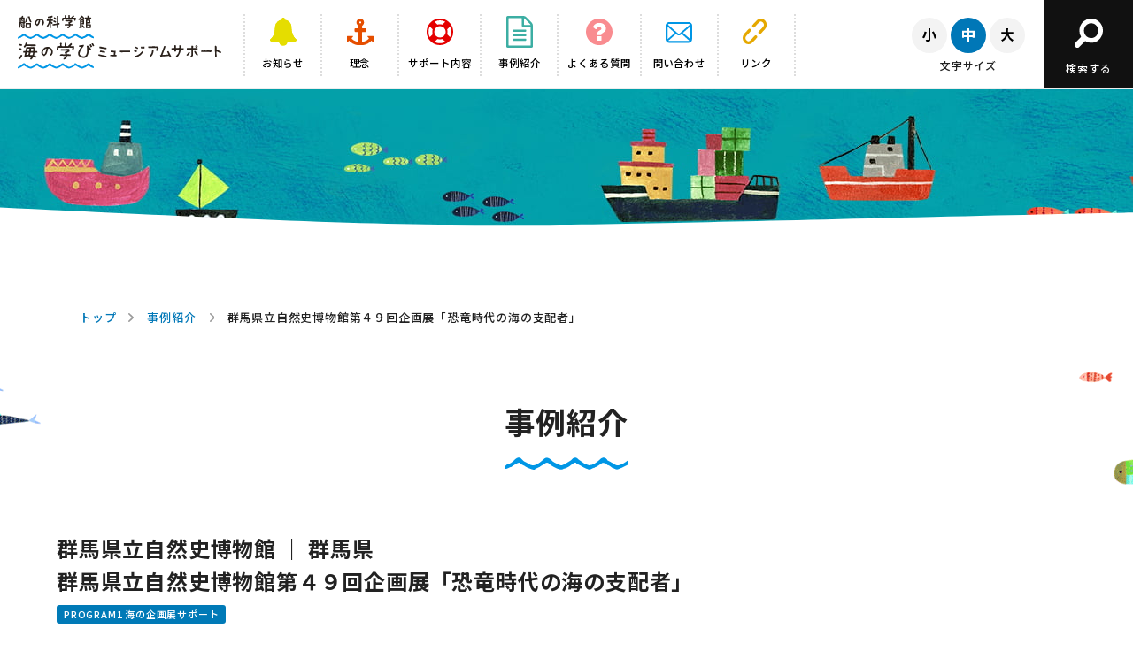

--- FILE ---
content_type: text/html; charset=UTF-8
request_url: https://uminomanabi.com/casestudy/1727/
body_size: 5348
content:
<!DOCTYPE html>
<html class="no-js" lang="ja">
<head>
    <meta charset="UTF-8">
    <meta http-equiv="X-UA-Compatible" content="IE=edge">
    <meta name="viewport" content="width=device-width, user-scalable=no, initial-scale=1, maximum-scale=1, minimal-ui" />
    <meta name="description" content="群馬県立自然史博物館 ｜ 群馬県、2015年7月11日 から 2015年8月31日 まで" />
    <meta name="keywords" content="" />
    <meta name="twitter:card" content="summary_large_image">
    <meta property="og:title" content="群馬県立自然史博物館第４９回企画展「恐竜時代の海の支配者」">
    <meta property="og:site_name" content="船の科学館「海の学びミュージアムサポート」">
    <meta property="og:description" content="群馬県立自然史博物館 ｜ 群馬県、2015年7月11日 から 2015年8月31日 まで" />
    <meta property="og:type" content="article">
    <meta property="og:url" content="https://uminomanabi.com/casestudy/1727/" />
    <meta property="og:image" content="https://uminomanabi.com/wp-content/uploads/casestudy/image007.png">
    <title>群馬県立自然史博物館第４９回企画展「恐竜時代の海の支配者」 | 船の科学館「海の学びミュージアムサポート」</title>
    <link rel="stylesheet" href="/assets/css/reset.css">
    <link rel="stylesheet" href="/assets/css/base.css">
    <link rel="shortcut icon" href="/assets/img/favicon.ico">
    <script src="https://ajax.googleapis.com/ajax/libs/jquery/1.8.3/jquery.min.js?ver=1.8.3"></script>
    <script src="/assets/js/main.js"></script>
    <script src="/assets/js/fontsize.js"></script>
    <script src="/assets/js/jquery.cookie.js"></script>
    <link rel="apple-touch-icon" href="/assets/img/apple-touch-icon.png">
    <link rel="preconnect" href="https://fonts.googleapis.com">
    <link rel="preconnect" href="https://fonts.gstatic.com" crossorigin>
    <link href="https://fonts.googleapis.com/css2?family=Noto+Sans+JP:wght@300&display=swap" rel="stylesheet">
        <meta name='robots' content='max-image-preview:large' />
<link rel='dns-prefetch' href='//s.w.org' />
    <!-- Google Tag Manager -->
<script>(function(w,d,s,l,i){w[l]=w[l]||[];w[l].push({'gtm.start':
new Date().getTime(),event:'gtm.js'});var f=d.getElementsByTagName(s)[0],
j=d.createElement(s),dl=l!='dataLayer'?'&l='+l:'';j.async=true;j.src=
'https://www.googletagmanager.com/gtm.js?id='+i+dl;f.parentNode.insertBefore(j,f);
})(window,document,'script','dataLayer','GTM-5DH5J4DF');</script>
<!-- End Google Tag Manager -->
</head>
<body id="pageTop">
<!-- Google Tag Manager (noscript) -->
<noscript><iframe src="https://www.googletagmanager.com/ns.html?id=GTM-5DH5J4DF"
height="0" width="0" style="display:none;visibility:hidden"></iframe></noscript>
<!-- End Google Tag Manager (noscript) -->
<a href="#second-contents" class="skipLink">このページの本文へ</a>
<div class="sp__menu"> <a id="menuButton" href="" class=""> <span></span> <span></span> <span></span> </a> </div>
<main style="left: 0px;">
    <div id="container" class="second__bg">

        <!-- =================== header =================== -->

        <header class="header-museum">
            <div class="header__inner">
                <h1 class="logo"><a href="https://uminomanabi.com/curator/"><img src="/assets/img/logo.svg" alt="船の科学館「海の学びミュージアムサポート」"/></a></h1>
                                <ul>
                    <li><a href="https://uminomanabi.com/news">
                            <div class="nav__icon"><img src="/assets/img/nav_02.svg" alt="" width="41" height="32"/></div>
                            <span>お知らせ</span></a></li>
                    <li><a href="https://uminomanabi.com/philosophy/">
                            <div class="nav__icon"><img src="/assets/img/nav_03.svg" alt="" width="32" height="34"/></div>
                            <span>理念</span></a></li>
                    <li><a href="https://uminomanabi.com/support/p1_support/">
                            <div class="nav__icon"><img src="/assets/img/nav_04.svg" alt="" width="37" height="36"/></div>
                            <span>サポート内容</span></a></li>
                    <li><a href="https://uminomanabi.com/casestudy/">
                            <div class="nav__icon"><img src="/assets/img/nav_05.svg" alt="" width="36" height="36"/></div>
                            <span>事例紹介</span></a></li>
                    <li><a href="https://uminomanabi.com/qa/">
                            <div class="nav__icon"><img src="/assets/img/nav_08.svg" alt="" width="32" height="32"/></div>
                            <span>よくある質問</span></a></li>
					<li><a href="https://funenokagakukan.my.site.com/uminomanabi/s/Case" target="_blank">
                            <div class="nav__icon"><img src="/assets/img/nav_11.svg" alt="" width="32" height="32"/></div>
                            <span>問い合わせ</span></a></li>
                    <li><a href="https://uminomanabi.com/link/">
                            <div class="nav__icon"><img src="/assets/img/nav_09.svg" alt="" width="32" height="32"/></div>
                            <span>リンク</span></a></li>
                </ul>
                <div class="fontsize">
                    <div class="fontsize__button">
                        <div class="fontsize__small">
                            <a href="javascript:void(0);">
                                <svg class="font-small" xmlns="http://www.w3.org/2000/svg" width="15.303" height="14.71" viewBox="0 0 15.303 14.71">
                                    <g id="小" transform="translate(-6.916 -5.667)" style="isolation: isolate">
                                        <path id="font-small" data-name="font-small" d="M11.51,9.685c-.544,2.385-1.408,5.362-2.737,7.122a15.957,15.957,0,0,0-1.857-.992,15.5,15.5,0,0,0,2.417-6.5Zm4.082-4.018V18.008c0,1.168-.273,1.7-.977,2a9.791,9.791,0,0,1-3.393.368,8.569,8.569,0,0,0-.752-1.985c1.04.048,2.224.048,2.577.032.352,0,.48-.112.48-.416V5.667ZM19.209,9.14a28.024,28.024,0,0,1,3.01,7.171l-2.081.816a27.509,27.509,0,0,0-2.8-7.282Z"/>
                                    </g>
                                </svg>
                            </a>
                        </div>
                        <div class="fontsize__medium current">
                            <a href="javascript:void(0);">
                                <svg class="font-medium" xmlns="http://www.w3.org/2000/svg" width="13.158" height="14.949" viewBox="0 0 13.158 14.949">
                                    <g id="中" transform="translate(-7.94 -5.443)" style="isolation: isolate">
                                        <path id="パス_5056" data-name="パス 5056" d="M21.1,8.212V16.2h-2v-.8H15.479v4.994H13.463V15.4h-3.6v.88H7.94V8.212h5.523V5.443h2.016V8.212Zm-7.635,5.314V10.084h-3.6v3.442Zm5.635,0V10.084H15.479v3.442Z"/>
                                    </g>
                                </svg>
                            </a>
                        </div>
                        <div class="fontsize__large">
                            <a href="javascript:void(0);">
                                <svg class="font-large" xmlns="http://www.w3.org/2000/svg" width="14.823" height="14.902" viewBox="0 0 14.823 14.902">
                                    <g id="大" transform="translate(-7.14 -5.459)" style="isolation: isolate">
                                        <path id="パス_5055" data-name="パス 5055" d="M15.976,11.7a10.681,10.681,0,0,0,5.987,6.851,7.615,7.615,0,0,0-1.409,1.793,11.936,11.936,0,0,1-6-6.787,11.018,11.018,0,0,1-5.986,6.8A5.63,5.63,0,0,0,7.14,18.744,9.6,9.6,0,0,0,12.951,11.7H7.444V9.733h5.827c.16-1.505.144-2.961.16-4.274h2.081c-.016,1.313-.033,2.785-.193,4.274H21.61V11.7Z"/>
                                    </g>
                                </svg>
                            </a>
                        </div>
                    </div>
                    <div class="fontsize__txt">文字サイズ</div>
                </div>
                <div class="search">
                    <a href="javascript:void(0);">
                        <div class="search__inner">
                            <div class="search__icon"><img src="/assets/img/icon_search.svg" alt=""/></div>
                            <span>検索する</span>
                        </div>
                    </a>
                </div>
                            </div>
        </header>
                <div class="header__search">
            <div class="header__search--inner">
                <script async src="https://cse.google.com/cse.js?cx=a30f1b9b8793f611a"></script>
                <div class="gcse-searchbox-only"></div>
            </div>
        </div>
        <section>
    <div class="mainarea__second"></div>
</section>
<div class="wave-box">
    <svg version="1.1" xmlns="http://www.w3.org/2000/svg" width="100%;">
        <path id="wave" d=""/>
    </svg>
</div>
<section id="second-contents">
    <div class="second-contents">
        <div class="breadcrumb__area">
    <ul class="breadcrum__list">
                                    <li><a href="https://uminomanabi.com/curator/">トップ</a></li>
                                                <li><a href="https://uminomanabi.com/casestudy/">事例紹介</a></li>
                                                <li>群馬県立自然史博物館第４９回企画展「恐竜時代の海の支配者」</li>
                        </ul>
</div>        <h2 class="ttl__top"><span>事例紹介</span></h2>
        <div class="second-contents__inner">
            <div class="case-study__detail">
                <div class="case-study__detail--ttl">
                    <div class="case-study__detail--area">群馬県立自然史博物館 ｜  群馬県</div>                    <div class="case-study__detail--ttltxt">群馬県立自然史博物館第４９回企画展「恐竜時代の海の支配者」</div>
                    <div class="case-study__detail--tag"> <span class="icon-tag">PROGRAM1 海の企画展サポート</span></div>
                </div>
                <div class="case-study__detail--box-photo1">
                    <div class="photo"><img src="/wp-content/uploads/casestudy/image007.png" width="527" height="394" alt="群馬県立自然史博物館"/></div>
                    <div class="txt">
                                                <table width="100%" border="0" cellspacing="0" cellpadding="0">
                            <tbody>
                                                                                            <tr>
                                    <td valign="top" class="td-ttl">開催期間</td>
                                    <td valign="top" class="td-contents">2015年7月11日 から 2015年8月31日 まで</td>
                                </tr>
                                                                                                                            <tr>
                                    <td valign="top" class="td-ttl">主催</td>
                                    <td valign="top" class="td-contents">群馬県立自然史博物館</td>
                                </tr>
                                                                                                                            <tr>
                                    <td valign="top" class="td-ttl">開催場所</td>
                                    <td valign="top" class="td-contents">群馬県立自然史博物館 エントランス、回廊、企画展示室</td>
                                </tr>
                                                                                                                            <tr>
                                    <td valign="top" class="td-ttl">入場者数</td>
                                    <td valign="top" class="td-contents">53,024人</td>
                                </tr>
                                                                                        </tbody>
                        </table>
                    </div>
                </div>
                                <div class="case-study__detail--box-photo2">
                                        <div class="photo"><img src="/wp-content/uploads/casestudy/image006-6.png" width="527" height="394" alt=""/></div>
                                        <div class="photo"><img src="/wp-content/uploads/casestudy/image004-8.png" width="527" height="394" alt=""/></div>
                                        <div class="photo"><img src="/wp-content/uploads/casestudy/image005-34.jpg" width="527" height="394" alt=""/></div>
                                    </div>
                                                <div class="case-study__detail--explan">
                    <h3>企画展の内容・目的</h3>
                    <ul class="explan__list">
                                                                                <li>海のない群馬県における海洋教育の一助とすることを目的に、内陸に所在する当館ならではの視点から「恐竜時代の海」をテーマとして海の果たす役割や海からの恩恵、そして群馬県と海との結びつきについて学べる場を提供した。</li>
                                                                                                            <li>企画展を通して、太古の海に生息していた生物への興味や関心を持つと同時に、古より続く地球規模での自然と生物の歴史を知り、ひいては現代社会に暮らす我々人類と海を含む「自然環境」との共存について再認識していただく機会を提供した。そしてこの大切な自然を次世代へ引き継ぐことの重要性を知る場を創出した。</li>
                                                                                                            <li>企画展の持つテーマをより深く理解してもらうため、多様な年代層を対象とした関連する講演会やワークショップ、映画の上映などの各種付帯事業を実施し、わかりやすく楽しい学びの場を提供した。</li>
                                                                        </ul>
                </div>
                                                    <div class="button__block--flexbox">
                                                                        <div class="button button__pink--pdf"> <a href="/wp-content/uploads/casestudy/gunma_report.pdf" target="_blank">開催レポート</a> </div>
                                                                </div>
                                <div class="button__block--flexbox02">
                    <div class="button button__more"> <a href="https://uminomanabi.com/coordinator/">「海の学びコーディネーター」とは</a></div>
                </div> 
                                <div class="case-study__detail--boaderbox">
                    <div class="case-study__detail--add">
                        <h3>群馬県立自然史博物館</h3>                        <p>〒370-2345 群馬県富岡市上黒岩１６７４−１</p>                        <p><a href="http://www.gmnh.pref.gunma.jp/" target="_blank">詳しくはこちら</a></p>                    </div>
                </div>
                            </div>
            <div class="button__block">
                <div class="button button__more"> <a href="https://uminomanabi.com/casestudy/">事例紹介トップへ戻る</a> </div>
            </div>
        </div>
    </div>
</section>
<div class="breadcrumb__area--sp">
    <ul class="breadcrum__list">
                                    <li><a href="https://uminomanabi.com/curator/">トップ</a></li>
                                                <li><a href="https://uminomanabi.com/casestudy/">事例紹介</a></li>
                                                <li>群馬県立自然史博物館第４９回企画展「恐竜時代の海の支配者」</li>
                        </ul>
</div>
<footer>
        <div class="footer__inner">
        <div class="banner__list">
            <ul>
                <li><a href="https://funenokagakukan.or.jp/" target="_blank"><img src="/assets/img/banner_fune.png" width="263" height="62" alt="七つのの海を一つに結ぶ　船の科学館"/></a></li>
                <li><a href="https://leprosy.jp/thinknow/" target="_blank"><img src="/assets/img/banner_hansen.png" width="263" height="62" alt="THINK NOW ハンセン病　ハンセン病を考えることは、人間を考えること。"/></a></li>
                <li><a href="https://www.nippon-foundation.or.jp/" target="_blank"><img src="/assets/img/banner_zaidan.png" width="263" height="62" alt="日本財団 THE NIPPON FOUNDATION"/></a></li>
                <li><a href="http://www.boatrace.jp/" target="_blank"><img src="/assets/img/banner_boatrace.png" width="263" height="62" alt="BOAT RACE OFFICIAL WEBSITE"/></a></li>
            </ul>
        </div>
        <div class="address">
            <div class="left">
                <div class="footer__logo"><img src="/assets/img/main_logo.svg" alt="" width="85" height="89"/></div>
                <div class="footer__add">公益財団法人 日本海事科学振興財団 <br>
                    船の科学館「海の学びミュージアムサポート」事務局<br>
                    〒105-0021 東京都港区東新橋１丁目８番３号　汐留エッジ５階<br>
                    TEL : 03-5500-1113　FAX : 03-5500-1190 </div>
            </div>
            <div class="right"><a href="https://www.nippon-foundation.or.jp/" target="_blank"><img src="/assets/img/logo_zaidan.png" width="282" height="40" alt="supported by 日本財団 THE NIPPON FOUNDATION"/></a></div>
        </div>
        <div class="footer__nav">
            <ul>
                <li><a href="https://uminomanabi.com/curator/">トップ</a></li>
                <li><a href="https://uminomanabi.com/news">お知らせ</a></li>
                <li><a href="https://uminomanabi.com/philosophy/">理念</a></li>
                <li><a href="https://uminomanabi.com/support/p1_support/">サポート内容</a></li>
                <li><a href="https://uminomanabi.com/casestudy/">事例紹介</a></li>
                <li><a href="https://uminomanabi.com/movie/">「海の学び」動画</a></li>
                <li><a href="https://uminomanabi.com/zukan/">「海の学び」どこでも図鑑</a></li>
                <li><a href="https://uminomanabi.com/qa/">よくある質問</a></li>
				<li><a href="https://funenokagakukan.my.site.com/uminomanabi/s/Case" target="_blank">問い合わせ</a></li>
                <li><a href="https://uminomanabi.com/link/">リンク</a></li>
                <li><a href="https://uminomanabi.com/privacy/">プライバシーポリシー</a></li>
            </ul>
        </div>
                <div class="copy">&copy; 2026 船の科学館「海の学び ミュージアムサポート」. <br>
            All Rights Reserved.</div>
    </div>
</footer>
</div>
</main>
<aside style="display: none; left: 100%;">
    <nav class="nav__sp">
        <ul>
            <li><a href="https://uminomanabi.com/news">
                    <div class="nav__icon"><img src="/assets/img/nav_02.svg" alt="" width="41" height="32"/></div>
                    <span>お知らせ</span></a></li>
            <li><a href="https://uminomanabi.com/philosophy/">
                    <div class="nav__icon"><img src="/assets/img/nav_03.svg" alt="" width="32" height="34"/></div>
                    <span>理念</span></a></li>
            <li><a href="https://uminomanabi.com/support/p1_support/">
                    <div class="nav__icon"><img src="/assets/img/nav_04.svg" alt="" width="37" height="36"/></div>
                    <span>サポート内容</span></a></li>
            <li><a href="https://uminomanabi.com/casestudy/">
                    <div class="nav__icon"><img src="/assets/img/nav_05.svg" alt="" width="36" height="36"/></div>
                    <span>事例紹介</span></a></li>
            <li><a href="https://uminomanabi.com/qa/">
                    <div class="nav__icon"><img src="/assets/img/nav_08.svg" alt="" width="32" height="32"/></div>
                    <span>よくある質問</span></a></li>
			<li><a href="https://funenokagakukan.my.site.com/uminomanabi/s/Case" target="_blank">
                            <div class="nav__icon"><img src="/assets/img/nav_11.svg" alt="" width="32" height="32"/></div>
                            <span>問い合わせ</span></a></li>
            <li><a href="https://uminomanabi.com/link/">
                    <div class="nav__icon"><img src="/assets/img/nav_09.svg" alt="" width="32" height="32"/></div>
                    <span>リンク</span></a></li>
        </ul>
        <div class="sp__search">
            <div class="header__search--inner">
                <script async src="https://cse.google.com/cse.js?cx=a30f1b9b8793f611a"></script>
                <div class="gcse-searchbox-only"></div>
            </div>
        </div>
        <div class="fontsize">
            <div class="fontsize__button">
                <div class="fontsize__small">
                    <svg class="font-small" xmlns="http://www.w3.org/2000/svg" width="15.303" height="14.71" viewBox="0 0 15.303 14.71">
                        <g id="小" transform="translate(-6.916 -5.667)" style="isolation: isolate">
                            <path id="font-small" data-name="font-small" d="M11.51,9.685c-.544,2.385-1.408,5.362-2.737,7.122a15.957,15.957,0,0,0-1.857-.992,15.5,15.5,0,0,0,2.417-6.5Zm4.082-4.018V18.008c0,1.168-.273,1.7-.977,2a9.791,9.791,0,0,1-3.393.368,8.569,8.569,0,0,0-.752-1.985c1.04.048,2.224.048,2.577.032.352,0,.48-.112.48-.416V5.667ZM19.209,9.14a28.024,28.024,0,0,1,3.01,7.171l-2.081.816a27.509,27.509,0,0,0-2.8-7.282Z"/>
                        </g>
                    </svg>
                </div>
                <div class="fontsize__medium current">
                    <svg class="font-medium" xmlns="http://www.w3.org/2000/svg" width="13.158" height="14.949" viewBox="0 0 13.158 14.949">
                        <g id="中" transform="translate(-7.94 -5.443)" style="isolation: isolate">
                            <path id="パス_5056" data-name="パス 5056" d="M21.1,8.212V16.2h-2v-.8H15.479v4.994H13.463V15.4h-3.6v.88H7.94V8.212h5.523V5.443h2.016V8.212Zm-7.635,5.314V10.084h-3.6v3.442Zm5.635,0V10.084H15.479v3.442Z"/>
                        </g>
                    </svg>
                </div>
                <div class="fontsize__large">
                    <svg class="font-large" xmlns="http://www.w3.org/2000/svg" width="14.823" height="14.902" viewBox="0 0 14.823 14.902">
                        <g id="大" transform="translate(-7.14 -5.459)" style="isolation: isolate">
                            <path id="パス_5055" data-name="パス 5055" d="M15.976,11.7a10.681,10.681,0,0,0,5.987,6.851,7.615,7.615,0,0,0-1.409,1.793,11.936,11.936,0,0,1-6-6.787,11.018,11.018,0,0,1-5.986,6.8A5.63,5.63,0,0,0,7.14,18.744,9.6,9.6,0,0,0,12.951,11.7H7.444V9.733h5.827c.16-1.505.144-2.961.16-4.274h2.081c-.016,1.313-.033,2.785-.193,4.274H21.61V11.7Z"/>
                        </g>
                    </svg>
                </div>
            </div>
            <div class="fontsize__txt">文字サイズ</div>
        </div>
    </nav>
</aside>
<a href="#pageTop" class="topBtn" id="topBtn"><img src="/assets/img/pagetop.svg" width="6" height="78" alt="ページトップ"/></a>
<script src="https://cdnjs.cloudflare.com/ajax/libs/gsap/2.0.1/TweenMax.min.js"></script>
<script src="/assets/js/wavify.js"></script>
<script>
    $('#wave').wavify({
        height: 30,
        bones: 3,
        amplitude: 40,
        color: '#fff',
        speed: .25
    });
    </script>
</body>
</html>


--- FILE ---
content_type: text/css
request_url: https://uminomanabi.com/assets/css/reset.css
body_size: 1525
content:
@charset "utf-8";

/*
================================================================
	 basic reset
================================================================
*/

html, body, div, span, object, iframe,
h1, h2, h3, h4, h5, h6, p, blockquote, pre,
abbr, address, cite, code,
del, dfn, em, img, ins, kbd, q, samp,
small, strong, sub, sup, var,
b, i,
dl, dt, dd, ol, ul, li,
fieldset, form, label, legend,

article, aside, canvas, details, figcaption, figure, 
footer, header, hgroup, menu, nav, section, summary,
time, mark, audio, video {
    margin:0;
    padding:0;
    border:0;
    outline:0;
   	font-family: 'Noto Sans JP', sans-serif;
    vertical-align:baseline;
    background:transparent;
	letter-spacing: 0.08rem;
}


html {
  font-size: 62.5%;
}

body {
  font-size: 1.6rem;
}

@media screen and (max-width: 600px) {
	body {
	  font-size: 1.3rem;
	}
}


strong{
	font-weight:bold;
}

hr{
	display:none;
}

body {
    line-height:1.8;
    color:#000;
	word-wrap: break-word;
	font-family: 'Noto Sans JP', sans-serif;
	text-rendering: optimizeLegibility;
	font-feature-settings: 'kern';
	-webkit-font-feature-settings: 'kern';
	-moz-font-feature-settings: 'kern';
	-moz-font-feature-settings: 'kern=1';
	-webkit-font-smoothing: subpixel-antialiased;
	background:#fff;
}

article,aside,details,figcaption,figure,
footer,header,hgroup,menu,nav,section { 
	display:block;
}

ul,ol {
    list-style:none;
}

blockquote, q {
    quotes:none;
}

blockquote:before, blockquote:after,
q:before, q:after {
    content:'';
    content:none;
}


header a:hover, footer a:hover{
	text-decoration:none;
	filter:alpha(opacity=50);
    -moz-opacity: 0.5;
    opacity: 0.5;
	-moz-transition: all 0.3s;
  -o-transition: all 0.3s;
  -webkit-transition: all 0.3s;
  transition: all 0.3s;

}

del {
    text-decoration: line-through;
}

abbr[title], dfn[title] {
    border-bottom:1px dotted;
    cursor:help;
}

table {
    border-collapse:collapse;
    border-spacing:0;
}

input, select {
    vertical-align:middle;
}

img{
	vertical-align:bottom;
}
em{font-style:normal !important;}

::selection {
  background: #56bff0;
  color:#fff;
}


/*
================================================================
	 basic modules
================================================================
*/


/* margin padding
--------------------------------------------------------------*/

.mt0 { margin-top:0px !important; }
.mt5 { margin-top:5px !important; }
.mt10 { margin-top:10px !important; }
.mt15 { margin-top:15px !important; }
.mt20 { margin-top:20px !important; }
.mt25 { margin-top:25px !important; }
.mt30 { margin-top:30px !important; }
.mt35 { margin-top:35px !important; }
.mt40 { margin-top:40px !important; }
.mt50 { margin-top:50px !important; }
.mt60 { margin-top:60px !important; }

.mb0 { margin-bottom:0px !important; }
.mb5 { margin-bottom:5px !important; }
.mb10 { margin-bottom:10px !important; }
.mb15 { margin-bottom:15px !important; }
.mb20 { margin-bottom:20px !important; }
.mb25 { margin-bottom:25px !important; }
.mb30 { margin-bottom:30px !important; }
.mb35 { margin-bottom:35px !important; }
.mb40 { margin-bottom:40px !important; }
.mb50 { margin-bottom:50px !important; }
.mb60 { margin-bottom:60px !important; }

.ml0 { margin-left:0px !important; }
.ml5 { margin-left:5px !important; }
.ml10 { margin-left:10px !important; }
.ml15 { margin-left:15px !important; }
.ml20 { margin-left:20px !important; }
.ml25 { margin-left:25px !important; }
.ml30 { margin-left:30px !important; }
.ml35 { margin-left:35px !important; }
.ml40 { margin-left:40px !important; }
.ml50 { margin-left:50px !important; }
.ml60 { margin-left:60px !important; }

.mr0 { margin-right:0px !important; }
.mr5 { margin-right:5px !important; }
.mr10 { margin-right:10px !important; }
.mr15 { margin-right:15px !important; }
.mr20 { margin-right:20px !important; }
.mr25 { margin-right:25px !important; }
.mr30 { margin-right:30px !important; }
.mr35 { margin-right:35px !important; }
.mr40 { margin-right:40px !important; }
.mr50 { margin-right:50px !important; }
.mr60 { margin-right:60px !important; }

.pt0 { padding-top:0px !important; }
.pt5 { padding-top:5px !important; }
.pt10 { padding-top:10px !important; }
.pt15 { padding-top:15px !important; }
.pt20 { padding-top:20px !important; }
.pt25 { padding-top:25px !important; }
.pt30 { padding-top:30px !important; }
.pt35 { padding-top:35px !important; }
.pt40 { padding-top:40px !important; }
.pt50 { padding-top:50px !important; }
.pt60 { padding-top:60px !important; }

.pb0 { padding-bottom:0px !important; }
.pb5 { padding-bottom:5px !important; }
.pb10 { padding-bottom:10px !important; }
.pb15 { padding-bottom:15px !important; }
.pb20 { padding-bottom:20px !important; }
.pb25 { padding-bottom:25px !important; }
.pb30 { padding-bottom:30px !important; }
.pb35 { padding-bottom:35px !important; }
.pb40 { padding-bottom:40px !important; }
.pb50 { padding-bottom:50px !important; }
.pb60 { padding-bottom:60px !important; }

.pl0 { padding-left:0px !important; }
.pl5 { padding-left:5px !important; }
.pl10 { padding-left:10px !important; }
.pl15 { padding-left:15px !important; }
.pl20 { padding-left:20px !important; }
.pl25 { padding-left:25px !important; }
.pl30 { padding-left:30px !important; }
.pl35 { padding-left:35px !important; }
.pl40 { padding-left:40px !important; }
.pl50 { padding-left:50px !important; }
.pl60 { padding-left:60px !important; }

.pr0 { padding-right:0px !important; }
.pr5 { padding-right:5px !important; }
.pr10 { padding-right:10px !important; }
.pr15 { padding-right:15px !important; }
.pr20 { padding-right:20px !important; }
.pr25 { padding-right:25px !important; }
.pr30 { padding-right:30px !important; }
.pr35 { padding-right:35px !important; }
.pr40 { padding-right:40px !important; }
.pr50 { padding-right:50px !important; }
.pr60 { padding-right:60px !important; }

/* TEXT-ALIGN,VERTICAL-ALIGN */
.taL { text-align:left !important; }
.taR { text-align:right !important; }
.taC { text-align:center !important; }

.vaT { vertical-align:top !important; }
.vaM { vertical-align:middle !important; }
.vaB { vertical-align:bottom !important; }


/* FONT-WEIGHT */
.fb { font-weight:bold !important; }
.fl { font-weight:normal !important; }

/* FONT-COLOR */
.fcAtt{color:#ff4040 !important;font-style:none;}

/* FONT-SIZE */
.fsS{font-size:1.2rem;}
.fsM{font-size:1.4rem;}
.fsL{font-size:1.6rem;}

/* BREAK */
.noBr{white-space:nowrap;}
.allBr{word-break:break-all !important;word-wrap: break-word !important;}

/* FLOAT */
.floR { float:right; }
.floL { float:left; }

/* DISPLAY */
.dispNone{
	display:none;
}
.dispBlock{
	display:block;
}
.dispInline{
	display:inline;
}
.dispInlineB{
	display:inline-block;
	/display:inline;
	/zoom:1;
}

--- FILE ---
content_type: image/svg+xml
request_url: https://uminomanabi.com/assets/img/main_logo.svg
body_size: 87813
content:
<svg xmlns="http://www.w3.org/2000/svg" width="268.889" height="284.782" viewBox="0 0 268.889 284.782">
  <g id="グループ_1161" data-name="グループ 1161" transform="translate(147.295 -109.521)">
    <rect id="長方形_152" data-name="長方形 152" width="268.889" height="284.782" transform="translate(-147.296 109.521)" fill="#fff"/>
    <g id="グループ_932" data-name="グループ 932" transform="translate(-119.296 126.521)">
      <path id="パス_4750" data-name="パス 4750" d="M101.771,231.853c-.138-.187-.6-.027-.843-.116a3.07,3.07,0,0,0-1.23-.042c-.274.022-.676-.007-.984.042a22.322,22.322,0,0,1-2.828.165,3.51,3.51,0,0,1-1.228-.131c-.357-.118-.717.217-.863-.118-.106-.247.18-.89.163-1.188a4.206,4.206,0,0,1,.091-.644,23.219,23.219,0,0,0,.372-4.99c-.069-.449.165-.789-.175-1.087-.247-.219-1.095-.108-1.435-.123a5.288,5.288,0,0,0-1.76.086,5.321,5.321,0,0,1-1.257.239c-.111,1.982-.116,3.964-.158,5.944-.007.35-.015.7-.027,1.048-.2,0-.431.01-.693.025-2.234.123-6.516.71-8.1.525-1.006-.116-.466-4.489-.439-5.172.123-3.015-.2-2.857-3.528-2.857.72,0,.5,0,.264,0-.123,0-.264,0-.264,0s-.259.155-.266.163c-.451.491-.451,7.192-.493,7.993a2.585,2.585,0,0,1-.555-.032c.72.113-3.913-.01-6.094.079a2.525,2.525,0,0,0-1.018.224c-.219.6-.55,3.437.153,3.91.222,0,1.218.126,1.129.121,0,.049,2.354,0,2.411,0v.032c.072.01.165-.052.274-.032v.032c.01,0,.042,0,.032,0a3.528,3.528,0,0,1,1.1-.032v.032h.032q-.015-.263.459,0v-.032h.274v.032c.032-.012.062-.022.094-.032-.012.195.163.195.518,0-.01.153.121.153.4,0v.032h.367v.03c1.04,0,.148,2.613.515,4.287.062.279-.064.851.081,1.063.234.335.811.244,1.361.3a4.786,4.786,0,0,0,1.265-.027,9.171,9.171,0,0,0,1.391-.064,1.179,1.179,0,0,0,.451-.821,24.336,24.336,0,0,0,.187-4.734H81v-.03c.222-.012.446-.022.671-.032v.032H81.7v-.032h.3v.032h.032v-.032c.111,0,.446-.017.335,0,.274-.042.806,0,1.464,0h2.811v.032h.03v-.032h.643a1.487,1.487,0,0,1,.668.012c.242.047.461-.219.683-.054.106.079.537-.032.614.084.141.2-.062,1.038-.074,1.393h-.03v.306h-.032v.274h-.03v.276h-.03v.274H89.06v.244h-.03l-.03.491h-.032l-.03.456h-.03v.183h-.032v.214h-.03v.185h-.032v.153c-.284,0,.131.7-.15.7v.123h-.032l-.03.274h-.032v.153c-.8,0,.16,2.2-.641,2.2v.091H87.9v.091h-.03v.091h-.03v.091h-.032c0,.116-.091.19-.091.308h-.03v.121h-.03c0,.116-.091.19-.091.306h-.032c0,.126-.091.185-.091.3h-.03v.094h-.032v.059h-.03c0,.133-.091.175-.091.306h-.032v.062H87.2c0,.123-.091.16-.091.276h-.032c0,.141-.121.2-.121.335-.118,0,0,.212-.123.212,0,.106-.091.141-.091.244h-.03v.062h-.032v.062h-.03v.062h-.032c0,.106-.091.138-.091.244H86.5v.062h-.032v.062h-.03v.059c.057,0-2.7,3.333-2.949,3.668a17.824,17.824,0,0,1-2.944,2.744v.091c-.232,0,.182.885.182.917h.032c0,.14.121.2.121.335h.032c0,.141.121.2.121.335h.032c0,.141.121.2.121.335h.032c0,.143.121.2.121.338h.032c0,.141.121.2.121.335h.032a1.023,1.023,0,0,0,1.035.915v-.03c.158,0,.222-.123.367-.123v-.03c2.456,0,5.254-4.652,6.181-6.371-.079.15,3.807-7.187,3.407-7.187v-.091h.03v-.121h.03V243.4H92.6v-.121h.03v-.123h.032l.03-.274h.03a15.489,15.489,0,0,1,.4-1.987v-.212h.03V240.5h.03v-.214h.032v-.215h.03c0-.059.027-.237,0-.182a8.52,8.52,0,0,0,.214-1.832c.012-.313.419-2.638.419-2.054.143,0,.934-.084,1.077-.084v.032a.121.121,0,0,1,.03,0,3.247,3.247,0,0,1,.732-.032,5.071,5.071,0,0,0,1.435.032v-.032h.214v.032h.03v-.032h.123c-.01.163.133.163.427,0q-.015.4.735,0v.032h.03c0-.027,3.018.444,3.23-.68a10.9,10.9,0,0,0,.217-1.77,4.156,4.156,0,0,0-.069-.868,1.935,1.935,0,0,0-.316-.777m-24.923-8.395s.136,0,.264,0c.2,0,.348,0-.264,0m61.221,2.436c-.032-.012-.049-.022-.035-.022-.076.022-.025.025.035.022m-3.24,1.716v.215h.03v.153h.032v.121h.03v.094h.03v.091h.032c0,.2.182.333.182.52h.03v.059h.032c0,.377,1.324,1.588,1.709,1.588v.032H137q-.015.795,1.526.212v-.03h.182v-.032h.153v-.03h.123v-.03h.091v-.032h.091v-.03h.094v-.03h.059v-.032c.742,0,1.519-1.832,1.864-1.832,0-.883.059-1.95.059-2.838h-.03v-.094h-.03v-.062h-.032c0-.427-1.326-1.391-2.179-1.733a3.256,3.256,0,0,0-1.154-.229l-.574.039-.518.1a2.848,2.848,0,0,0-.71.473,2.722,2.722,0,0,0-1,1.561h-.03v.091h-.032v.094h-.03v.121h-.03v.121h-.032v.153h-.03v.182H134.8v.367c-.234-.01-.234.2,0,.641Zm2.258-.518h.03c.012-.133.022-.266.032-.4h.03V226.6h.03c0-.165.735-.7.826-.73.279,0,.136.02.035.022.18.081.974.375.974.708q.5-.011.062.949h-.032c0,.249-.375.732-.641.732v.03h-.123c0,.17-1.129-.283-1.129-.762h-.03v-.123c-.133.01-.153-.1-.062-.335m53.684-2.012c.18,0,.493,0-.1,0,.274,0,.19,0,.1,0m16.114,16.881h-.062v-.03c-.732,0-1.967-1.344-2.717-1.344a2.893,2.893,0,0,0-.641-.335v-.032h-.062v-.03h-.062v-.03h-.059v-.032c-.106,0-.141-.091-.244-.091v-.03h-.062v-.032h-.062v-.03h-.062v-.032c-.281,0-.454-.335-.732-.335v-.032h-.062v-.03H202v-.029h-.059v-.032c-.069,0-.673-.362-.673-.335h-.062v-.03h-.059v-.03c-.16,0-.764-.451-.764-.4h-.062v-.032h-.059v-.03H200.2v-.032h-.062v-.03h-.062v-.03c-.3,0-.491-.367-.794-.367v-.032h-.062v-.03h-.059v-.03c-.148,0-.222-.153-.367-.153v-.032h-.059v-.03h-.062v-.03h-.062c0-.163-.338-.052-.338-.214h-.059v-.03c-.143,0-.2-.123-.338-.123v-.03h-.059v-.03h-.062c0-.17-.251-.214-.4-.214v-.032H197.3v-.03h-.059v-.03h-.062v-.032c-.106,0-.141-.091-.244-.091v-.03h-.062v-.032h-.062v-.03c-.259,0-.414-.306-.671-.306v-.03h-.062v-.032h-.062v-.03h-.059v-.032H195.9v-.03h-.062v-.03h-.062v-.032h-.062v-.03h-.059v-.03h-.062v-.032h-.062c0-.138-.276-.044-.276-.182h-.091v-.03H195.1c0,.217-.747-.582-.7-.582V235.4h-.03V235.3c.025,0-.057-8.856-.094-9.679-.767,0-2.448-.55-3.6-.55v.032c-.222,0-.611.21-.611.459-.752,0,.335,29.087.335,32.058h.091v.032h.094v.03h.518v.032h.032v-.032l.091.032v-.032h.214c0,.375,2.623.126,2.87-.732v-7.695c0-2.268-1.287-8.153,1.312-8.153v.032h.062v.03h.062v.03h.062v.032h.059v.03h.062v.032h.062v.03h.062v.03c.215,0,.335.246.547.246v.03h.062v.03h.062v.032h.062v.03h.059v.032h.062c0,.148.306.032.306.182h.062v.03h.062v.032h.062v.03h.059v.03a1.409,1.409,0,0,1,.459.244h.059v.03h.062v.032h.062v.03h.062v.032h.062v.03c.281,0,.454.335.732.335v.032h.062v.03h.062v.032h.059v.03h.062v.03h.062v.032h.062V243h.059v.032c.214,0,.338.244.55.244v.03h.062v.032h.062v.03h.062v.03h.062v.032h.059v.03h.062c0-.022.708.4.762.4v.03h.062v.032h.062v.03h.062v.03c.106,0,.138.091.244.091v.032h.062v.03h.062v.032h.059v.03h.062v.03h.062v.032h.062v.03h.059v.032h.062v.03c.214,0,.338.244.55.244v.032h.062v.03h.059v.032h.062v.03h.062v.03h.062v.032h.062a1.533,1.533,0,0,0,.55.274v.03h.059v.032h.062c0,.229.52.076.52.3h.059v.032c.148,0,.222.153.367.153v.03h.062v.032h.062v.03c.145,0,.219.153.365.153,0,.118.214,0,.214.123h.091v.03h.153c0,.419,1.016-.582.823-.582v-.059h.032v-.062c.138,0,.042-.276.182-.276v-.059h.03v-.062h.032v-.062h.03v-.059h.03v-.062h.032c0-.259.306-.414.306-.673h.03v-.062h.03v-.059c1.413,0-.121-1.93-.121-1.955m-74.652-6.013h.032v-.032h.609c-.01.074.042.074.153,0v.032h.03c-.01-.145.643-.1.367,0,.579-.2.619-.074,1.953-.032v.032h.032v-.032h.641v.032h.03v-.032h.429v.032h.03v-.032h.276v.032c.03-.012.059-.022.091-.032v.032h.03v-.032h.488v.032h.032a4.745,4.745,0,0,0,.947,0v-.032c.02.01.084.03.059.032a13.736,13.736,0,0,1,1.558-.032v.032c.039,0,.052-.044.121-.032v.032h.032c-.01-.33.266-.032.915-.185q.129-1.757.244-3.511h-.03v-.123h-.03c0-.74-11.7-.547-12.549-.547v-.032h-.094v-.03h-.059a.14.14,0,0,0,0-.032c-.059-.491.022-2.17.022-3.6v-2.419c0-.328-1.146-.165-1.763-.266H126.8a11.774,11.774,0,0,1-2.081.113v-.032h-.032v.032h-.52v.03h-.121v.03h-.091c0,.646-.111,3.005-.165,4.477-.02.515-.032.92-.03,1.109,0,.215.165.513-.165.614a11.284,11.284,0,0,1-1.723.022c-2.673.094-7.492-.518-9.83-.113a3.674,3.674,0,0,0-.722.192c0,.192-.187.505-.224.759a20.475,20.475,0,0,0-.232,2.781h.03a.647.647,0,0,0,.182.52c.192-.015.286.034.276.153h.153c-.01.5.779-.136,1.435.03-.131-.032.1.133.335,0v.032h.032c-.012-.155.121-.155.4,0v-.032h.3q-.015.141.215,0v.032h.03c0-.054,6.045-.032,6.6-.032v.032h.03c.34.052.153-.185.488,0-.01-.247.261-.032.673,0-.215-.017.182-.217.579,0v-.032h.153q-.015.17.274,0c0-.128.486-.229.673.123a3.852,3.852,0,0,1,.035,1.3c.062,1.844.126,3.688.175,5.532.079,3.067-.242,6.25-.242,9.226h-.03c0,.387-.737,1.22-1.07,1.22v.032h-.059v.029c-1.1,0-1.183,3.508-.673,4.031.256.957,2-.062,2.411-.062v-.032c.143,0,.2-.121.338-.121v-.032h.062v-.03h.059v-.03h.062c0-.552,2.626-1.77,2.626-2.749h.032V254.3h.03v-.062h.03v-.059c.118,0,0-.215.123-.215V253.9h.03v-.091h.032c0-.116.091-.19.091-.306h.03v-.091h.032v-.091h.03v-.091h.032V253.1h.03v-.091h.03v-.121h.032v-.123h.03v-.123h.03v-.121h.032v-.153h.03v-.182h.03v-.182h.032v-.185c.646,0-.242-7.6-.081-12.3.022-.631.062-1.211.128-1.711a5.887,5.887,0,0,1,.256-1.181c.173-.481.412-.745.735-.715v.032h.03v-.032h.7a11.271,11.271,0,0,1,2.29,0Zm47.876,2.776c-.192.015-.283-.035-.276-.153h-.153v-.03h-.853v-.03a1.072,1.072,0,0,1-.276.03c.01-.234-.2-.244-.641-.03.01.224-.192.224-.609,0,0,.047-3.148.03-3.207.03v-.03h-.03q.015.244-.429,0v.03h-.244v-.03h-.03v.03h-.367c0-.237-4.625,0-5.007,0q.015-.381-.7-.03c.012.274-.244.274-.762,0v.03l-.062-.03c.01.143-.111.143-.367,0v.03h-.03v-.03h-.032v.03h-.456v-.03c-.071-.012-.165.052-.276.03.01-.133-.1-.133-.335,0v-.03h-.03v.03h-.185v-.03h-.03c.01.2-.173.2-.55,0q.015.732-1.4,0c0,.047-2.537.03-2.6.03v-.03h-.032v.03h-.091q.015-.152-.244-.03v.03h-.488v-.03h-.03v.03l-.062-.03v.03h-.215v-.03h-.03q.015.141-.214,0v.03h-1.376v-.03h-.03c0,.3-2.621.042-2.687.03,0-.229-2.613-.074-2.9.03,0,.424-.488,2.99-.488,3.664h.03v.123c4.09,0,8.589.616,12.842.56,2.922-.039,5.836-.071,8.757-.049,4.554.032,7.406,1.336,7.406-3.624h-.03a.646.646,0,0,0-.182-.52m-42.716,5.5v-.059a2.126,2.126,0,0,1-.244-.488h-.032c0-.2-.212-.345-.212-.55h-.032v-.062h-.03v-.091h-.03c0-.21-.185-.367-.185-.582h-.03V242.3h-.03V242.2h-.032v-.091h-.03v-.091h-.03V241.9h-.032v-.094h-.03v-.121h-.032v-.123h-.03v-.121h-.03v-.123h-.032v-.153c.249,0-.883-.934-1.506-1.048-.049.007-.145.007-.111-.02.113-.1-1.447.2-1.893.121v-.03h-.032v.03h-.244v.032h-.121v.03H132.3c0-.022-.9.7-.429.7.01.1.022.2.032.306-.545,0,1.282,3.518,1.282,4.152.074,0,3.582,4.84,3.664,4.948.259.353,3.146,2.305,3.146,2.409a7.388,7.388,0,0,0,1.494-.456v-.062h.032v-.062h.03v-.059h.03V252.1h.032v-.062h.03v-.062h.032v-.059h.03c0-1.854,1.132-1.847-.409-3.728-.264-.321-4.115-3.969-3.9-3.969m-2.717-4.12a.664.664,0,0,1,.111.02c.049-.007.059-.017-.111-.02m-15.451,3.143v-.03h-.153v-.03h-.182v-.032h-.4v-.03h-.367v-.032h-.4q.015-.41-.764-.059c.012-.153-.121-.163-.394-.032,0-.572-1.24.429-1.1.429v.059h-.032v.062h-.03v.091h-.032v.062h-.03c0,.131-.091.21-.091.335h-.03c0,.32-.335.592-.335.885h-.032v.062h-.03v.062h-.03v.062h-.032v.059h-.03v.062a32.509,32.509,0,0,1-2.779,3.543c-.434.118-2.054,1.492-1.925,1.953h.032v.123h.03c0,5.9,8.55-.688,8.55-3.848h.03c0-.21.244-.367.244-.579h.032c0-.2.182-.321.182-.518h.032c0-.234.212-.434.212-.673h.032v-.091h.03v-.091h.03v-.091h.032c0-.158.091-.269.091-.427h.03V244.4h.03v-.123h.032v-.121c.207,0-.086-.917-.459-.917" transform="translate(-67.203 -7.072)" fill="#2a211b" fill-rule="evenodd"/>
      <path id="パス_4751" data-name="パス 4751" d="M279.532,204.16c-3.072.565-8.8-2.8-11.04-4.576-3.04-2.414-3.922-2.389-7.14-.284-.7.456-4.98,2.83-4.98,3.087h-.6v.3h-.6v.3h-.6v.3c-3.03,0-5.537,3.977-9.327,2.658v-.293h-.6v-.3h-.9v-.293h-.6v-.3c-.646,0-5.715-1.906-5.715-2.66h-.6c0-.281-3.395-2.091-3.913-2.574-2.046-1.9-4.477-2.971-6.866-.88-1.642,1.437-16.592,8.831-16.592,7h-.9v-.3h-.6v-.293h-.9v-.3c-3.373,0-5.917-4.433-9.324-4.433,0-1.985-5.017-3.055-6.247-2.507-.806.355-6.984,4.467-6.984,4.576h-.6v.3h-.6v.3h-.6v.3h-.6v.293c-1.6,0-4.171,1.667-5.922,2.258-2.1.715-3.19-.779-4.906-.779v-.3c-1.316,0-2.076-1.183-3.309-1.183v-.293h-.6v-.3h-.6v-.3h-.6v-.3h-.6c0-1.22-7.52-3.351-7.52-5.024-2.281-.821-6.674,3.535-8.518,4.674-1.948,1.2-5.32,3.01-7.421,3.01v.293h-.6v.3h-.9v.293c-3.555,1.109-12.643-4.029-15.315-6.087-1.129-.87-2.068-2.177-3.587-2.394-1.886-.271-3.294,1.23-4.921,2.182-.791.461-5.052,2.852-5.052,3.346h-.6v.3h-.9v.293c-1.233,0-1.992,1.183-3.309,1.183v.3h-.6c0,3.454-10.014-1.773-10.828-1.773v-.3h-.6v-.3h-.6c0-1.07-8.119-3.752-8.119-5.32-1.329-.476-9.926,4.726-9.926,5.32-2.226,0-5.278,2.631-8.121,2.658-1.368-4.033,1.77-5.981,5.1-6.674,2.317-.478,5.306-3.286,7.061-5.02,1.812-1.785,4.9-3.841,7.411-2.061,1.879,1.334,3.323,3.893,5.518,4.709,3.286,1.22,6.659,4.674,10.332,4.492,4.909-.239,10.13-4.674,13.567-7.781,4.628-4.181,7.966-.429,11.558,2.885,1.035.954,11.937,6.637,11.937,4.428h.6c0-.106,6.6-3.373,7.63-4.08,1.484-1.018,2.663-1.351,3.77-2.729a6.468,6.468,0,0,1,3.957-2.436c2.28-.454,3.511,1.282,5.2,2.633.735.589,5.912,3.915,5.912,4.248h.6v.3c.574,0,8.121,3.853,8.121,2.068,3.989,0,9.8-4.805,12.938-7.658,3.222-2.934,7.063-1.795,9.018,2.044,1.127,0,10.525,5.91,10.525,5.614h.6v.3c4.152,1.427,15.248-5.434,17.29-9.258,1.058-1.982,5.614,1.423,6.457,2.332.863.934,6.933,4.036,6.933,4.561h.6v.3h.6v.3h.6c0,.434,6.316,2.835,6.316,1.477,1.186,0,1.617-.885,2.707-.885v-.3c5.015,0,10.85-10.315,15.626-7.961.71.35,8.437,6.669,8.437,6.484,1.161,0,2.813,1.3,3.673,2.039,1.077.92,2.2,5.167-.16,4.566-.089-.022,1.134-.547,1-.1-2.325.426.18-.589,0,0" transform="translate(-67.766 -55.003)" fill="#0096e5" fill-rule="evenodd"/>
      <path id="パス_4752" data-name="パス 4752" d="M279.532,170.165c-3.072.565-8.8-2.8-11.04-4.576-3.04-2.414-3.922-2.391-7.14-.284-.7.456-4.98,2.83-4.98,3.087h-.6v.293h-.6v.3h-.6v.293c-3.03,0-5.537,3.979-9.327,2.66v-.3h-.6v-.3h-.9v-.3h-.6v-.3c-.646,0-5.715-1.9-5.715-2.658h-.6c0-.281-3.395-2.091-3.913-2.574-2.046-1.9-4.477-2.971-6.866-.88-1.642,1.435-16.592,8.829-16.592,7h-.9v-.3h-.6v-.3h-.9v-.3c-3.373,0-5.917-4.43-9.324-4.43,0-1.985-5.017-3.055-6.247-2.51-.806.357-6.984,4.47-6.984,4.578h-.6v.293h-.6v.3h-.6v.293h-.6v.3c-1.6,0-4.171,1.664-5.922,2.258-2.1.713-3.19-.781-4.906-.781v-.3c-1.316,0-2.076-1.181-3.309-1.181v-.3h-.6v-.293h-.6v-.3h-.6v-.293h-.6c0-1.22-7.52-3.35-7.52-5.025-2.281-.821-6.674,3.535-8.518,4.672-1.948,1.2-5.32,3.01-7.421,3.01v.3h-.6v.3h-.9v.3c-3.555,1.109-12.643-4.028-15.315-6.087-1.129-.873-2.068-2.179-3.587-2.4-1.886-.269-3.294,1.233-4.921,2.184-.791.461-5.052,2.852-5.052,3.346h-.6v.293h-.9v.3c-1.233,0-1.992,1.181-3.309,1.181v.3h-.6c0,3.457-10.014-1.773-10.828-1.773v-.293h-.6v-.3h-.6c0-1.068-8.119-3.75-8.119-5.318-1.329-.478-9.926,4.726-9.926,5.318-2.226,0-5.278,2.633-8.121,2.66-1.368-4.033,1.77-5.981,5.1-6.674,2.317-.478,5.306-3.286,7.061-5.02,1.812-1.785,4.9-3.844,7.411-2.061,1.879,1.331,3.323,3.893,5.518,4.709,3.286,1.22,6.659,4.672,10.332,4.492,4.909-.239,10.13-4.674,13.567-7.781,4.628-4.181,7.966-.429,11.558,2.885,1.035.952,11.937,6.637,11.937,4.428h.6c0-.106,6.6-3.375,7.63-4.08,1.484-1.018,2.663-1.351,3.77-2.732a6.48,6.48,0,0,1,3.957-2.436c2.28-.451,3.511,1.284,5.2,2.635.735.589,5.912,3.913,5.912,4.248h.6v.3c.574,0,8.121,3.853,8.121,2.068,3.989,0,9.8-4.805,12.938-7.658,3.222-2.934,7.063-1.795,9.018,2.044,1.127,0,10.525,5.907,10.525,5.614h.6v.3c4.152,1.427,15.248-5.434,17.29-9.258,1.058-1.985,5.614,1.423,6.457,2.332.863.932,6.933,4.036,6.933,4.561h.6v.3h.6v.293h.6c0,.436,6.316,2.838,6.316,1.479,1.186,0,1.617-.888,2.707-.888v-.3c5.015,0,10.85-10.318,15.626-7.961.71.35,8.437,6.669,8.437,6.484,1.161,0,2.813,1.3,3.673,2.039,1.077.92,2.2,5.165-.16,4.566-.089-.022,1.134-.55,1-.1-2.325.427.18-.592,0,0" transform="translate(-67.766 -104.822)" fill="#0096e5" fill-rule="evenodd"/>
      <path id="パス_4753" data-name="パス 4753" d="M76.331,172.385l-.037.027c-.064.091-.165.271.037-.027" transform="translate(-55.389 -81.912)" fill="#2a211b" fill-rule="evenodd"/>
      <path id="パス_4754" data-name="パス 4754" d="M77.194,181.286v-.032h.091v-.03h.062s1.24-1.171,1.43-1.316c.025-.035.044-.057.034-.027,1.045-1.553,1.679-2.882,3.2-3.326a12.014,12.014,0,0,1,2.978-.057c2.354-.049,4.845.325,6.479.318,1.529-.007,8.466.621,12.961.237.621-.054,1.016.042,1.526-.054.367-.072,1.169-.094,1.457-.19a1.38,1.38,0,0,0,.925-1.191,2.478,2.478,0,0,0-.431-2.194,3.106,3.106,0,0,0-1.1-.8c-.52-.237-.39-.136-1.1-.251a11.971,11.971,0,0,0-1.647-.062c-5.693-.214-13.175-.064-16.533-.19-1.023-.039-3.989.523-3.989-.254.01,0,.1-.843.106-.843v-.091h.03c0-.17.094-.286.094-.456h.03v-.123h.032v-.091h.03v-.123c.131,0-.039-.244.091-.244v-.153h.032v-.121H84l.03-.276h.032v-.15h.03v-.153c.656,0-.215-1.371-.215-1.376h-.059v-.03h-.094v-.03h-.091v-.032h-.215v-.03h-.244v-.03H82.9v-.032H82.6v-.03h-.274v-.032h-.247v-.03h-.335v-.03h-.274v-.032h-.244v-.03h-.367v-.032a4.03,4.03,0,0,0-1.006.52v.091H79.82V168h-.03v.15h-.03v.123h-.032v.153H79.7c-.01.091-.022.182-.032.274h-.03v.123h-.03c-.012.091-.022.182-.032.276h-.03v.091h-.032v.121h-.03v.123h-.03v.121h-.032v.091h-.03v.123h-.032v.091h-.03v.121H79.3v.062h-.03v.123h-.03v.091h-.032v.091h-.03c0,.387-.367.754-.367,1.129h-.03v.094h-.03v.059h-.032c0,.284-.3.533-.3.794-.118,0,0,.214-.123.214a2.959,2.959,0,0,1-.459.917v.059c-.266,0-2.944,3.937-3.22,4.285-.594.747,1.7,3.659,2.579,3.38" transform="translate(-57.87 -89.408)" fill="#2a211b" fill-rule="evenodd"/>
      <path id="パス_4755" data-name="パス 4755" d="M161.064,177.881c0-1.751-9-.658-10.473-1.008,0-1.3,4.8-4.334,4.275-5.983-.6,0-2.071-2.626-3.055-2.626v.03h-.059c0,.577-3.678,4.056-4.174,4.573-.407.429-4.223,3.466-4.223,3.945h-.123v.032h-.182a32.521,32.521,0,0,0-3.664.03c0-.7-.582-1.9-.5-3.074.118-1.676.36-3.767-.461-5.318-.772-1.455-3.449-1.558-3.792.113-.528,2.579-.242,5.2-.345,7.82h-.032v.091h-.03v.062h-.03c0,.683-7.431.308-8.124.123.027.007.007-.037,0-.037.02-.2-.027-.308-.153-.3v-.367c-.505,0-.03-4.938-.03-5.436h.03v-.03h-.03a.481.481,0,0,1,.03-.182c.518,0-.456-2.448-.456-2.473h-.094c0-.052-3.538.091-3.634.091,0,1.972-.274-1.087-.274,2.534,0,2.451,1.233,6.383-2.014,6.38-1.8,0-3.792-.614-5.547.047-1.171.441-1.316,4.075-1.383,4.075v.214h-.032v.215h-.03v.212h-.032v.185h-.03v.212c-.042,0-.764,4.933-.764,5.345.18,0,2.108,1.038,2.108.915h.215v.03h.182c0,.141,1.832.449,1.832-.4H116V187.8h.03v-.153h.032V187.5h.03v-.244h.032v-.214h.03v-.215h.03v-.212h.032V186.4h.03v-.212c.858,0-.429-2.322.367-2.322v-.214h.03v-.212c-.572,0,.666-1.765.737-1.822a3.831,3.831,0,0,1,2.591-.355c3.752.2,7.554.039,11.311.039,8.074,0,16.158-.291,24.23.03,0,.34.4.212.4.794-.446,0,.232,1.191-.214,1.191v.185h-.03v.182h-.032v.212h-.03v.153c-2.515,0,2.473,5.668,2.473,3.6h.182v.03h.215v.032h.244c0,.244,2.811-6.565,1.832-6.565v-.185h.032v-.182h.03v-.212h.03v-.185h.032V180.2h.03v-.214h.032v-.153h.03v-.244h.03v-.182h.032v-.153c.508,0-.266-1.373.244-1.373" transform="translate(-3.487 -89.269)" fill="#2a211b" fill-rule="evenodd"/>
      <path id="パス_4756" data-name="パス 4756" d="M158.08,173.674h-.032v-.062h-.03v-.059h-.03v-.062h-.032c0-.4-.488-.651-.488-1.04h-.03v-.059h-.03v-.062h-.032v-.062h-.03v-.059h-.032v-.062h-.03v-.062c-.16,0-1.243-2.778-1.405-2.778v-.062h-.03v-.059h-.032v-.062h-.03c0-.136-.123-.195-.123-.335-.2,0-1.068-.888-1.832-.888v.032h-.059v.03h-.062v.03c-.215,0-.338.244-.55.244v.032H153.1v.03h-.059v.032c-.306,0-.5.365-.8.365v.032h-.059v.03h-.062v.032h-.062v.03h-.091c0,.308-1.008.387-.673,1.22h.032v.062h.03v.062h.032v.062h.03v.059h.03v.062h.032v.062h.03v.062h.032c0,.133.121.192.121.335.207,0,.069.456.276.456,0,1.711,2.838,3.656,2.838,5.375h.094c0,.264,1.477-.488,1.494-.488v-.03c.106,0,.141-.091.244-.091v-.032h.062v-.03h.062v-.03c.173,0,.261-.185.427-.185v-.03h.062v-.032h.062v-.03c.145,0,.219-.153.367-.153v-.032h.059c0,.121.476-.358.579-.365-.108.007.03-.111,0,0,.187-.74-.212-.846-.212-1.435" transform="translate(54.547 -88.482)" fill="#2a211b" fill-rule="evenodd"/>
      <path id="パス_4757" data-name="パス 4757" d="M70.927,173.393h.244v.03h.215c0,.042,2.049.276,2.108.276v.03h.212v.03h.244v.032l.917.091v.03h.244v.032h.244v.03h.182V174h.306v.03a1.6,1.6,0,0,0,.55-.03v-.032c.212,0,.195-.367.4-.367v-.091h.03v-.121h.032v-.153q.825.015.212-1.588H77.1v-.212c-.345,0,.1-1.743-.426-1.743v-.03h-.153q.015-.814-1.558-.214v-.03h-.214v-.032H74.5c0-.042-2.017-.274-2.076-.274v-.03h-.244v-.032h-.244v-.03H71.72V169h-.214v-.032h-.244c.012-.281-.249-.32-.769-.128l-.017.01c.229.067-.044.059-.01,0l.01,0-.007,0,.025-.007c.057-.039.123-.118-.36.037,0,.067-.653,1.745-.705,2.061-.279,1.709,1.5,2.216,1.5,2.458" transform="translate(-65.374 -87.286)" fill="#2a211b" fill-rule="evenodd"/>
      <path id="パス_4758" data-name="パス 4758" d="M155.826,175.671v-.062h-.03c0-.141-.123-.2-.123-.335h-.03v-.062h-.03v-.059h-.032v-.062h-.03v-.062h-.032v-.062h-.03c0-.136-.123-.195-.123-.335h-.03v-.062c-.138,0-.044-.276-.182-.276v-.059h-.032v-.062h-.03v-.062h-.032v-.059h-.03c0-.256-1.824-3.634-1.8-3.634v-.062h-.03V170.3h-.03c0-.407-.673-1.516-1.193-1.344a.358.358,0,0,1-.274.091v.032c-.141,0-.2.123-.335.123v.03h-.091c0,.138-.276.044-.276.182h-.059v.032h-.062v.03h-.062v.03h-.062v.032H150.7v.03c-.239,0-.464.306-.7.306v.03h-.062v.03h-.062v.032c-.145,0-.219.153-.365.153v.03h-.062a9.188,9.188,0,0,0-.488,1.62h.03v.059h.03v.062h.032c0,.106.091.141.091.244h.03v.062h.03v.062h.032c0,.1.091.138.091.244h.032v.062h.03c0,.237.276.375.276.609h.03v.062h.03v.062h.032v.062h.03c0,.885,1.588,2.391,1.588,3.267h.032v.062h.03v.062h.03v.059h.032v.062h.03v.062h.03c0,1.834,1.962.671,2.014.671v-.03h.062v-.032h.062v-.03h.062v-.032c.146,0,.219-.153.367-.153v-.03h.062v-.03h.059v-.032h.062v-.03c.19,0,.3-.214.488-.214v-.03c.141,0,.2-.121.335-.121V176.8c.2,0,.777-.777.794-.885-.131,0,.039-.244-.091-.244" transform="translate(51.212 -86.968)" fill="#2a211b" fill-rule="evenodd"/>
      <path id="パス_4759" data-name="パス 4759" d="M150.183,168.965c0,.01.276-.091,0,0" transform="translate(53.009 -86.98)" fill="#2a211b" fill-rule="evenodd"/>
      <path id="パス_4760" data-name="パス 4760" d="M172.587,183.041c0-1.681-7.635-10.87-9.038-10.87v-.03H163.4v-.032h-.853v-.03h-.032v.03h-.335v-.03h-.03a10.446,10.446,0,0,0-1.864.062v.03h-.091v.032h-.062v.03c-.1,0,.429,5.192.429,5.648h.03v.306h.032v.274h.03v.338h.03c.01.242.022.488.032.732h.03l-.03.062h.03v.335h.032a.482.482,0,0,0-.032.062h.032v.394h.03v.491h.03l-.03.091a22.217,22.217,0,0,1,.091,2.29c.076,0-.052,4.12-.062,4.457h-.03l.03.059h-.03c-.01.276-.022.552-.03.826h-.032v.306h-.03l.03.062c-.18,0-.382,5.066-.885,5.066,0,.16-.091.271-.091.429h-.032v.121h-.03v.094h-.03c0,.153-.094.244-.094.395h-.03v.094h-.03v.091h-.032v.091h-.03v.091h-.03c0,.239-.214.441-.214.673h-.032v.091h-.03v.059h-.03v.094h-.032v.059h-.03v.091h-.032c0,.284-.335.52-.335.8h-.03c0,1.662-3.572,2.88-3.572,3.969h-.062v.03h-.062v.03h-.059v.032c-.288,0-.5.306-.8.306v.03h-.121v.029H153.9v.032h-.091v.03h-.091v.032h-.153v.03h-.091v.03h-.123v.032H153.2v.03h-.153v.03h-.153V202h-.214v.03h-.212v.03h-.306q.015.673-1.282.062v-.03h-.55v-.032h-.276v-.03a.637.637,0,0,1-.059.03v-.03h-.244c0,.343-3.765-1.129-4.457-1.129v-.032H145.2v-.03h-.059v-.03c-.237,0-.385-.244-.611-.244v-.032h-.062v-.03h-.062v-.032h-.062v-.03h-.059v-.03h-.062v-.032h-.062c0-.819-3.267-1.94-3.267-3.387h-.03c0-.128-.091-.207-.091-.338h-.032v-.091h-.03v-.091h-.03v-.121h-.032v-.123h-.03v-.121h-.032v-.123h-.03c-.01-.111-.022-.224-.03-.335H140.5v-.215h-.03v-.306c-.054,0,.214-3.136.214-3.205h.03l.03-.276h.032v-.121h.03v-.121h.03v-.123c.131,0-.039-.244.094-.244v-.091h.03v-.094c-.1,0,.762-1.844.762-2.229h.032v-.091h.03v-.059h.032c0-.32.365-.6.365-.917.118,0,0-.215.123-.215,0-.187.212-.328.212-.518h.032v-.062h.03v-.062h.032v-.062h.03v-.059h.03v-.062h.032v-.062h.03c0-.259.306-.414.306-.671h.03v-.062h.032v-.062c.168,0,.215-.249.215-.4.621,0,3.212-5.476,3.661-6.183-.19.3,8.237-9.206,4.551-9.206v-.03h-.185v-.03h-.244v.03h-.333v.03h-.276v.032h-.276v.03c-.173.01-.345.02-.518.032V170l-.062-.03a30.209,30.209,0,0,1-3.511.395v.032h-.244v.03h-.306v.03h-.214v.032l-.059-.032v.032h-.214v.03H144.8v.032h-.274v.03h-.276v.03h-.274v.032H143.7v.03h-.274v.032h-.306v.03h-.244v.03c-.081,0-.32.027-.244,0-.195.067-1.154.116-1.649.185a19.918,19.918,0,0,0-2.473.732v.182h-.03v.03h.03c.015.074-.034.086-.03.123h.03l.03.641h.032v.306h.03v.244c-.454,0,.673,2.342.673,2.322h.091v.03h.55v-.03h.274V175.5h.276v-.03c.284-.022.57-.042.853-.062v-.03h.214v-.032h.276v-.03h.274v-.032h.276v-.03h.274v-.03h.274c0,.964,1.958-.7.321,1.982-.451.74-2.3,2.562-2.3,3.39-.535,0-1.021,2.534-1.5,2.534v.062c-.126,0-.153.17-.153.274h-.032v.062h-.03v.062h-.03v.062h-.032v.059h-.03v.062c-.185,0-.062.4-.244.4v.062h-.032v.062h-.03v.062h-.03v.059h-.032v.062h-.03v.062H138.7v.059h-.03v.062h-.03c0,.143-.123.2-.123.335h-.03v.062h-.032v.062h-.03v.062h-.032v.062h-.03v.062h-.03v.091H138.3c0,.133-.121.195-.121.335h-.032c0,.116-.091.15-.091.274h-.03c0,.178-.182.3-.182.488h-.032v.062h-.03c0,.18-.153.281-.153.459h-.03c0,.116-.091.19-.091.306h-.032v.091h-.03c0,.34-.338.661-.338,1.008h-.03v.091h-.032v.091h-.03v.091h-.03v.091h-.032c0,.15-.091.244-.091.4h-.03v.091H136.8c0,.572-1.077,2.749-.639,2.749v.244h-.032v.215h-.03v.274h-.032l-.03.611c.044,0-.074,1.329-.062,1.373q.658-.015.091,1.252c.459,0-.212,1.223.247,1.223v.091c.128,0-.039.244.091.244,0,.158.091.269.091.427h.03c0,.131.091.21.091.335h.032c0,.246.212.4.212.641h.032c0,.187.212.328.212.52h.032c0,2.138,5.037,3.676,5.037,4.886h.062v.03h.062c0,.148.306.032.306.182.136,0,.192.123.335.123v.03c.178,0,.3.182.488.182v.03h.062v.032h.091v.03c.121,0,.18.091.306.091v.032c.145,0,.249.121.4.121v.032h.091v.03h.091v.032h.091v.03h.091a48.073,48.073,0,0,0,5.436,1.159v-.03h.03c0,.049,2.29.03,2.352.03a14.393,14.393,0,0,0,2.105-.335v-.03h.123v-.03h.121v-.032h.123v-.03h.091v-.03h.091V206c.311,0,.587-.274.885-.274V205.7h.094v-.03h.059v-.03c.2,0,.348-.215.55-.215v-.032h.062v-.03h.062v-.03c.155,0,.427-.037.427-.214h.062v-.032h.062c0,.069,2.825-2.379,2.991-2.379-.345,0,.03-.1,0,0a29.822,29.822,0,0,1,2.017-2.931,1.737,1.737,0,0,1,.244-.458v-.062h.03v-.062h.032c0-.21.212-.33.212-.547h.03c0-.116.094-.153.094-.276h.03v-.062h.03v-.091h.032c0-.212.214-.36.214-.579h.03v-.091a11.178,11.178,0,0,0,.794-2.5c.276,0,.846-4.946.917-4.946v-.274h.03v-.308h.032v-.306h.03v-.335h.03l.062-1.344h.03l-.03-.059c.187,0-.21-4.408.091-4.61a12.2,12.2,0,0,0,.153-1.679c1.46-.5,2.724,5.1,4.275,4.428v-.032h.062v-.03c.481,0,2.993-1.844,2.779-2.5Z" transform="translate(32.192 -85.668)" fill="#2a211b" fill-rule="evenodd"/>
      <path id="パス_4761" data-name="パス 4761" d="M97.772,175.289c0,.02.1-.03,0,0" transform="translate(-23.794 -77.671)" fill="#2a211b" fill-rule="evenodd"/>
      <path id="パス_4762" data-name="パス 4762" d="M126.111,185.523V185.1h-.03v-.306h-.032v-.274h-.03v-.244h-.032v-.185c-.385,0,.173-1.006-.212-1.006-.01-.091-.02-.185-.032-.276h-.03v-.121h-.03v-.123h-.032v-.123h-.03c0-.229-.153-.414-.153-.641h-.03v-.091h-.032v-.091h-.03v-.121h-.032V181.4h-.03v-.094h-.03v-.091h-.032v-.091h-.03v-.062h-.03v-.123h-.032v-.059h-.03v-.094h-.03c0-.113-.094-.187-.094-.3h-.03c0-.126-.091-.185-.091-.306h-.032c0-.2-.182-.323-.182-.52h-.032V179.6h-.03c0-.21-.244-.37-.244-.582h-.032a1.42,1.42,0,0,0-.242-.456V178.5c.049,0-5.007-4.891-5.007-4.8h-.062v-.03h-.062v-.029H118.9v-.032h-.062v-.03c-.133,0-.192-.123-.335-.123v-.03c-.133,0-.195-.123-.335-.123v-.03h-.062v-.03h-.091v-.032h-.062v-.03h-.091v-.032h-.059v-.03h-.094v-.03h-.059v-.032h-.094v-.03c-.126,0-.2-.091-.335-.091v-.03h-.091v-.032h-.091v-.03h-.091v-.032h-.091v-.03h-.123v-.03h-.091v-.032c-.158,0-.269-.091-.426-.091,0-.131-.247.037-.247-.091h-.091c0-.4-4.339-.459-4.793-.459.735,0-.069.062,0,0s.136-.015-1.161.091v.03h-.274v.032h-.214c0-.271-3.417,1.008-3.969,1.008v.03h-.091v.03c-.3,0-.52.306-.823.306v.032h-.062a2.6,2.6,0,0,1-.459.212,3.891,3.891,0,0,1-.609.306v.032h-.062c0-.086-7.524,7.357-7.482,7.357,0,.335-.459.639-.459.979h-.03v.059h-.03v.062h-.032c0,.133-.091.173-.091.306h-.03v.062H95.18c0,.426-.427.836-.427,1.282h-.03c0,1.916-.123,4.223-.123,6.016.131,0-.037.244.094.244v.059h.03v.091h.03v.094h.032v.091h.03v.091h.032v.091h.03v.062h.03c0,.123.091.185.091.306h.032c0,.2.212.345.212.55h.032v.059h.03v.062h.03v.062h.032v.062c-.419,0,5.587,5.34,5.587,5.466h.062v.03h.062v.03c.136,0,.195.123.335.123v.03h.062v.032h.091v.03h.062v.03h.121v.032h.306v.03h.032v-.03c.175,0,.291-.091.456-.091v-.032c.141,0,.2-.121.335-.121v-.032h.062v-.03H103v-.03h.062v-.032h.062v-.03h.059v-.03h.062v-.032h.062c0-1.3,5.281-3.471,5.281-5.831.17,0,.214-.251.214-.4h.03v-.062h.032v-.062h.03v-.062h.032a3.058,3.058,0,0,1,.244-.518c0-.224.244-.362.244-.579h.03c0-.264.274-.471.274-.735h.032v-.062h.03c0-.123.091-.185.091-.3h.032c0-.264.274-.52.274-.794h.032v-.094h.03V188h.03c0-.185.155-.325.155-.518h.03c0-.158.123-.269.123-.427h.03v-.094h.03v-.091h.032c0-.274.212-.5.212-.794h.032v-.091h.03v-.091h.03a14.97,14.97,0,0,1,.55-1.985v-.123h.032v-.121h.03v-.123h.03v-.121h.032v-.153h.03v-.123h.032v-.091h.03V182.9h.03v-.153h.032v-.121h.03V182.5h.032v-.153h.03v-.123h.03V182.1h.032l.03-.306c.772,0-.525-5.19,2.6-5.19v.03h.121v.032h.153v.03h.123v.03c.229,0,.412.155.641.155v.03h.091v.03c.214,0,.37.185.579.185v.03c.133,0,.173.091.306.091v.032c1.141,0,3.365,3.54,3.908,3.54v.062h.032v.059h.03c0,.138.123.2.123.338h.03c0,.173.182.276.182.459h.032v.091h.03c0,.335.335.641.335.976h.032c0,1.2.962,2.6.579,3.908h-.03v.491h-.032v.3h-.03v.244c.481,0-.338,1.42-.338,1.5h-.03v.091h-.03v.091h-.032a4.487,4.487,0,0,1-.518,1.282v.062a14.69,14.69,0,0,0-1.893,2.811h-.03c-.01.121-.022.244-.032.365h.032v.153h.03v.123H119v.091h.032v.091h.03c0,.116.091.19.091.306h.032v.091h.03v.091h.032c0,.456.488.895.488,1.344h.03v.091h.03v.091h.032c0,2.377,4.946-2.431,4.946-4h.032v-.062h.03c0-.133.123-.195.123-.335h.03c0-.38,1.095-2.473.823-2.473v-.123h.03v-.153h.032v-.15h.03v-.153h.032l.059-.55h.032v-.214h.03v-.276h.032v-.3c.72.01.742-.693.059-2.108Zm-17.953-6.533v.153h-.03v.182c.128,0-1.376,5.254-1.376,5.71h-.03v.091h-.03v.091h-.032v.091h-.03c0,.145-.091.232-.091.367h-.032v.123h-.03v.091h-.03v.091h-.032v.091h-.03c0,.123-.091.212-.091.335h-.032v.091h-.03v.091h-.03v.094h-.032v.091h-.03c0,.2-.185.353-.185.55h-.03v.091H105.9v.062h-.03c0,.126-.091.185-.091.306h-.032c0,.133-.091.173-.091.3h-.03v.062h-.032c0,.123-.091.16-.091.276h-.03c0,.121-.091.16-.091.274h-.032v.094h-.03c0,.1-.091.138-.091.244h-.03v.059h-.032v.062h-.03c0,.19-.215.3-.215.488h-.03v.062h-.03v.062h-.032c0,1.25-1.955,3.037-2.931,3.387v-.03c-1.1,0-2.991-2.387-2.991-3.543h-.032v-.091h-.03V189.4h-.032v-.091a23.486,23.486,0,0,1-.091-3.42h.032c0-.39.335-.752.335-1.129h.03c0-.284.335-.54.335-.826h.032v-.062h.03v-.059h.03v-.062c.121,0,2.872-3.967,2.872-3.755a20.163,20.163,0,0,0,2.534-1.8h.062c0-.138.274-.044.274-.182h.059v-.032h.062v-.03h.062v-.032h.062v-.03h.059v-.03h.062v-.032h.062v-.03c.106,0,.138-.091.244-.091v-.032h.094v-.03c.178,0,.3-.182.488-.182v-.032c.286,0,.705-.466.9-.454,1.238.084,1.063,2.012.717,2.012" transform="translate(-28.441 -82.38)" fill="#2a211b" fill-rule="evenodd"/>
      <path id="パス_4763" data-name="パス 4763" d="M76.825,183.11h0" transform="translate(-54.5 -66.196)" fill="#2a211b" fill-rule="evenodd"/>
      <path id="パス_4764" data-name="パス 4764" d="M83.4,186.255c0,.02.153-.042,0,0" transform="translate(-44.857 -61.609)" fill="#2a211b" fill-rule="evenodd"/>
      <path id="パス_4765" data-name="パス 4765" d="M82.668,178.59c-.071.064.392,0,0,0" transform="translate(-45.94 -72.819)" fill="#2a211b" fill-rule="evenodd"/>
      <path id="パス_4766" data-name="パス 4766" d="M78.316,178.59c.128,0,.212,0,.274,0,.232,0,.419,0-.274,0" transform="translate(-52.305 -72.819)" fill="#2a211b" fill-rule="evenodd"/>
      <path id="パス_4767" data-name="パス 4767" d="M79.346,174.121c.113,0,.084,0-.106,0l-.012,0h.118" transform="translate(-50.969 -79.371)" fill="#2a211b" fill-rule="evenodd"/>
      <path id="パス_4768" data-name="パス 4768" d="M79.521,174.121H79.4c-.071,0-.168,0-.293,0,0,.025.685.01.412,0" transform="translate(-51.143 -79.371)" fill="#2a211b" fill-rule="evenodd"/>
      <path id="パス_4769" data-name="パス 4769" d="M113.028,183.891h-.091c0-.047-5.431-.091-5.863-.091v-.03c-.656,0-.459-1.008-.459-1.467h.032l-.032-.059h.032v-.4h.03v-.488h.03l-.03-.091c.182,0,.081-6.183.062-6.748h-.032V174c.587,0-4.822-2.594-4.822-1.252h-.032v.03h-.427v-.03h-.032v.03h-.641v-.03h-.03v.03h-.306c.01-.2-.173-.2-.55,0v-.03h-.03q.015.747-1.435.03v-.03h-.032v.03l-.091-.03v.03h-.885v-.03h-.03v.03h-.794v-.03h-.032v.03l-.121-.03c.01.234-.2.234-.641,0v.03h-.52q.015-.155-.244,0v-.03h-.03v.03H94.71v-.03h-.032v.03a.436.436,0,0,1-.153-.03c0,.047-3.787.03-3.846.03.01-.064-.032-.064-.123,0q.015-.17-.274,0v-.03H90.25c.01.306-.274.306-.855,0v.03h-.335c0-.044-3.634,0-3.7,0v-.03h-.03c0-2.53-4.556,2.29-3.237,2.29l-.03.335h-.03v.121h-.032v.123h-.03v.182h-.03v.153h-.032v.123h-.03v.121c-.552,0,.217,1.5-.335,1.5v.123h-.032v.123h-.03c-.01.1-.022.2-.03.3h-.032v.153H81.4c-.01.1-.022.2-.032.306h-.03c-.01.091-.022.182-.032.274h-.03v.123c-.081,0-.774,3.937-.853,3.937,0,1.206-2.29.816-2.971.784-3.762-.18-3.5.37-3.5,3.826h.03c0,.237.042.323.042.533.02,0,.3-.042.325-.042v.03h.091v.032h.123v.03h.456v.03a.49.49,0,0,1,.182-.03v.03h.032v-.03h.153v.03l.062-.03v.03h.03c0-.229,2.352,0,2.29,0a6.893,6.893,0,0,0,1.008,0c.34-.007.5-.345.335,1.161h-.03v.123h-.032v.15h-.03v.153h-.032v.123c-.079,0-.836,4.243-.915,4.243-.01.091-.02.182-.032.274h-.03v.153h-.032v.153h-.03a.516.516,0,0,1,0,.123c-.237.912-.385,2.034-.579,2.626v.153h-.03v.123H77.3v.121h-.03v.185h-.03c0,.049-.022.2,0,.15-.306.683-.446,1.215.168,1.215,0,.185,2-.025,2.029-.025v-.03h.488v-.03h.032v.03h.03v-.03h.459v-.032h.589a1.851,1.851,0,0,1,.693-.03c-.047-.007,2.17-.062,2.229-.062,0-.385,6.928-.121,7.633.091v.032h.488v.03c.032-.01.062-.022.091-.03v.03h.488v.03l.947.032v.03H94c-.01.153.123.163.4.032v.03h.367v.03c.123,0,.256.054.367,0,.138-.069,2.3.2,2.137.732h-.032v.091h-.03v.094H97.18v.059a49.988,49.988,0,0,0-4,4.886c-.195,0,1.068,1.943,1.314,2.105,1.077,1.469,2.081.111,2.759-.419V207.1c1.4-.377,2.806-3.363,3.543-4.25a9.665,9.665,0,0,0,1.132-1.568,1.248,1.248,0,0,1,.671-.528,6.908,6.908,0,0,1,1.27.148c.37.04.7.353,1.008.39v.032h.091v.03h.091v.032c.256,0,.481.212.732.212v.032h.121v.03h.094v.03c.2,0,.35.182.55.182v.032h.091v.03h.059v.032h.091V202h.062v.032a1.914,1.914,0,0,1,.582.244c.217,0,.422.274.641.274v.032h.091v.03h.062v.03h.121v.032h.153v.03c.377,0,1.526-1.425,1.526-1.861.214,0,.777-1.455.735-1.588h-.032c0-.38-.7-.38-.7-.673h-.062v-.03h-.059v-.032h-.062v-.03h-.062v-.03h-.062v-.032h-.059v-.03h-.062v-.03h-.062v-.032c-.328,0-.6-.365-.917-.365v-.032c-.483,0-.962-.52-1.464-.52v-.03h-.091v-.03h-.091v-.032h-.091v-.03c-.616,0-1.228-.518-1.864-.518v-.032h-.121v-.03h-.091v-.03h-.123v-.032h-.062v-.03h-.121c0,.138-.394-.641-.4-.7a5.5,5.5,0,0,0,.214-.732h.032V195.1h.03V195h.03v-.121h.032v-.094h.03V194.7h.032a12.965,12.965,0,0,1,.3-1.733c.032-.318.106-.777.163-1.06a4.931,4.931,0,0,1,.16-.925c.062-.165.03-.471.108-.621s.032-.261.123-.4c.081-.118.113-.353.207-.461.121-.136.18-.762.323-.878s.412-.089.577-.185c.185-.1.523.059.74-.022a8.148,8.148,0,0,1,2.645-.19v.03c.01,0,.039,0,.03,0a9.765,9.765,0,0,1,1.405-.03,3.223,3.223,0,0,0,1.134.007,1.911,1.911,0,0,0,.535-.072c.163-.071.409.02.486-.113a1.812,1.812,0,0,0-.047-.616c.079,0-.367-3.215-.367-3.543m-23.2,5.527h-.032v.123h-.03v.121H89.73v.123H89.7v.121h-.03V190c-.131,0,.039.244-.094.244v.091h-.03a.549.549,0,0,1,0,.091,5.9,5.9,0,0,0-.178.643h-.03v.091H89.3v.091h-.03c0,.394-.367.767-.367,1.161h-.03v.091h-.03c0,.17-.153.288-.153.456h-.032c0,.271-.306.5-.306.764h-.03v.062h-.032v.091h-.03v.062h-.03V194c.1,0-.673.742-.673.762-1.211.022-2.421.062-3.634.062-.375,0-1.354-.007-1.26-.178-.158-.712.316-1.59.316-2.3h.03c.01-.091-.059-.249.032-.276.3-.086.02-3.166.537-3.185v-.094c-.251.084-.116,0-.106,0,0-.02.136-.444.136-.463.18,0,.456-.037.715-.037v-.032c.126-.037.313.044.4-.03,1.516,0,5.347-1.063,5.1,1.191m1.5-10.535h-.032v.491h-.03v.427h-.032v.426H91.2v.367h-.032v.367h-.03v.333h-.03v.306h-.032v.306h-.03v.306s-.365,1.339-.365,1.435c-.73,0-1.469.121-2.2.165-.372.022-3.819.345-3.545-.653.081,0,.836-4.275.917-4.275l.03-.306h.032v-.121c-.247,0,.762-1.161.762-1.252h.306c.836-.044,4.337-.907,4.337,1.617h-.032l.032.062m9.921,10.32v.185h-.03v.153h-.03v.15h-.032v.123h-.03v.153h-.03v.15h-.032v.153h-.03v.123H101v.123h-.03l-.03.306h-.032v.121h-.03v.123h-.03c0,.039.039.121,0,.121-.1,0-.2,1.2-.335,1.252v.091h-.032v.091h-.03v.153h-.032c0,.52-.427,1.023-.427,1.526h-.032v.091h-.03v.091H99.9v.094h-.03c0,.158-.121.271-.121.427h-.032v.091c-.589,0-2.041.246-2.961.246v-.032h-.306v-.03h-.3v-.032h-.276v-.03l-.062.03v-.03h-.335v-.03h-.335v-.032h-.367v-.03h-.4V195.1H94v-.03h-.03v.03h-.032c.012-.131-.1-.143-.335-.03v-.03h-.03c0,.116-.244.079-.244-.032-.042,0-.355-.1-.4-.1,0-.36.276-.976.276-1.489h.03v-.091h.03v-.091H93.3v-.062h.03v-.091h.032v-.091h.03V192.9h.03v-.094h.032v-.121h.03v-.091h.03v-.062h.032v-.121h.03v-.091a15.333,15.333,0,0,0,.671-2.5h.032l.03-.274h.032v-.123h.03V189.3h.03v-.153h.032v-.121h.03a.753.753,0,0,1,.641-.732v-.032c.116-.032.264.034.335-.03h1.711v.03h.03v-.03h.062c-.01.072.042.081.153.03v-.03h.123v.03h.03v-.03h.244v.03h.032v-.03l.091.03v-.03h.976a2,2,0,0,0,.855,0v.03h.03c0,.106,1.467,0,1.5.947Zm1.07-9.159h-.03c.01.03,0,.074.03.091a3.3,3.3,0,0,0-.062,1.159c-.037-.3-.076.5-.062.855h-.03v.429h-.03v.365h-.03v.214h-.032v.153h-.03v.091c-1.6,0-6.6,1.982-6.6-.885h.032v-.03H95.44v-.032h.032v-.306h.03v-.306h.03v-.335h.032v-.335h.03v-.365h.032v-.4c.163.01.173-.131.03-.427h.03v-.4c.049.01.049-.01,0-.062h.032V179.1h.03l-.03-.062h.03c.03-.589-.17-1.588.643-1.832.18-.054,1.393,0,0,0,.878,0,.6.007.308.007,1.837.037,4.028.39,5.614.39v.123c.049,0,0,2.261,0,2.32" transform="translate(-58.714 -82.457)" fill="#2a211b" fill-rule="evenodd"/>
      <path id="パス_4770" data-name="パス 4770" d="M78.593,178.592c-.133,0-.279,0-.274,0-.074.062.661.015.274,0" transform="translate(-52.308 -72.819)" fill="#2a211b" fill-rule="evenodd"/>
      <path id="パス_4771" data-name="パス 4771" d="M83.048,174.119a2.8,2.8,0,0,0,.308.007c-.1,0-.207-.007-.308-.007" transform="translate(-45.373 -79.371)" fill="#2a211b" fill-rule="evenodd"/>
      <path id="パス_4772" data-name="パス 4772" d="M69.237,177.8H69.3c0,.51,1.373-.264,1.373.244h.244v.03h.244c0,.042,2.017.276,2.078.276v.03h.244v.032h.242v.03h.214v.03h.244v.032a1.23,1.23,0,0,1,.459.03c1.166.584,3.508-2.87,2.105-3.146,1.045.207-1.8-1.363-1.8-1.282h-.214v-.03h-.244v-.03h-.214v-.032c-.081,0-.17.037-.244,0-.732-.365-3.484-.281-3.479-.488h-.244v-.03c-.173-.052-.3.01-.429-.03v.03c-.276,0-.434.335-.611.335v.062h-.03v.091h-.03v.091h-.032v.153h-.03v.182h-.032v.214h-.03v.244c-.409-.01-.459.377-.153,1.161H68.9v.214h-.03v.242H68.84v.244h-.03v.338c-.412,0,.427.868.427.732" transform="translate(-66.401 -80.332)" fill="#2a211b" fill-rule="evenodd"/>
      <path id="パス_4773" data-name="パス 4773" d="M116.937,174.565h0Z" transform="translate(4.045 -78.718)" fill="#2a211b" fill-rule="evenodd"/>
      <path id="パス_4774" data-name="パス 4774" d="M144.933,190.026c-.113-.076-.4-.047-.565-.074a1.691,1.691,0,0,0-.6-.089c-.158.01-.321-.094-.473-.074-.281.032-.754-.025-.964-.02-2.631.079-5.345-.658-7.68-.658v-.091h-.032V188.9h-.03v-.121h-.032l-.03-.306h-.03c0-.042-.037-.141,0-.123-.244-.121.121-2.8.121-2.779h.062v-.03h.062v-.032h.062v-.03h.062v-.03c.51,0,1.058-.735,1.556-.735v-.03h.062v-.03h.059v-.032c.136,0,.195-.121.335-.121v-.03c.106,0,.141-.094.247-.094v-.03h.059v-.03h.062v-.032a4.389,4.389,0,0,0,.673-.335h.091v-.032c.1,0,.141-.091.244-.091v-.03h.059v-.032h.062v-.03c.35,0,.676-.459,1.008-.459v-.03h.062v-.03h.062v-.032c.145,0,.219-.15.365-.15V183h.062v-.03H140v-.032c.113,0,.153-.091.274-.091v-.03c.145,0,.219-.153.367-.153v-.032h.062v-.03h.062v-.03c1.884,0,.823-6.191.823-7.3-.922-1.738-7.411-.589-8.949-.483-3.831.261-7.695.175-11.543.133a.581.581,0,0,1-.219.1.524.524,0,0,0,.219-.1c-.306,0-.611-.007-.915-.01.284,0,.044.012-.333.017a2.962,2.962,0,0,0,1.008.094,6.854,6.854,0,0,1-1.815-.094,2.444,2.444,0,0,1-.505-.025l.012,0a1.159,1.159,0,0,0-.318.034v.032h-.094V175h-.059c0,.981-.508,2.369-.39,3.641.121,1.314,3.136.582,3.136.725h.032v-.03h1.1a24.684,24.684,0,0,0,2.564,0v.03h.03v-.03h.153v.03h.032c0-.148,1.23-.039,1.312,0v-.03h.429c-.012.091.059.1.212.03v-.03h.888v.03h.03c0-.044,3.36-.03,3.419-.03v.03l.091-.03v.03h.03q-.015-.581,1.1-.03v.03h.032v-.03h.547v.03h.032v-.03l.062.03v-.03h.335v.03h.03v-.03h1.161c-.01.215.182.215.579,0v.03h.032v-.03h.212q-.015.488.917.091c-.007.084.042.145.153.182.076,0-.643.646-.643.52h-.059v.03h-.062v.032h-.062v.03h-.062v.032h-.059v.03h-.062v.03h-.062v.03H135.2v.032c-.466,0-.92.641-1.373.641v.03h-.062v.032h-.059v.03c-.148,0-.222.153-.367.153v.03h-.062c0-.022-.587.306-.641.306v.032h-.062v.03h-.062v.032c-.288,0-.468.333-.762.333v.032c-.106,0-.138.091-.244.091v.03h-.062v.032h-.062v.03h-.062v.03c-.355,0-.713.491-1.068.491v.03h-.062v.032h-.059v.03c-.106,0-.14.091-.247.091v.032h-.059V183h-.062v.032H129.7v.03c-.451,0-1.28.661-1.129,1.159.131,0-.037.247.091.247,0,.2.185.35.185.547h.03v.091h.03v.062h.032c0,.782.823,1.77.823,2.6h.03v.121h.032v.123h.03v.121c.185,0-.03.491.153.491.01.121.027,1.035.037,1.156-2.433,0-7.086-.168-10.241-.155-3.53.017-4.127.2-4.221,2.756-.012.367-.017.779-.017,1.25.128,0,.353,0,.653.012,1.943.059,7.118.3,10.688.648.725.071,1.356-.106,1.908-.027.249.035,1.267.18,1.474.18.454,0,.311.449.269.589h-.03c0,.072.069.2,0,.214-.2.035-.2,1.252-.338,1.344v.091h-.03v.091h-.03v.091H130.1v.062h-.03v.091h-.032v.062h-.03v.062h-.03v.062h-.032c0,1.326-2.714,2.663-3.733,3.008.17-.057-.542.047-.542.321h-.03v.121h-.03v.244h-.032v.488h-.03v.52h-.032v.488c-.3-.01-.323.274-.059.855h-.032a.486.486,0,0,1,.032.062h-.032c-.464,1.758,2.616.638,3.084.638v-.03c.131,0,.21-.091.338-.091v-.03c.15,0,.192-.091.335-.091v-.032h.062v-.03c.2,0,.345-.214.547-.214,0-.133.195-.153.306-.153,0,.266,3.619-3.755,3.7-3.755v-.062h.03V199.4h.03v-.062h.032v-.059h.03v-.062h.032v-.062h.03c0-.108.091-.165.091-.274h.03v-.091h.032c0-.121.091-.182.091-.306h.03v-.062h.032v-.091h.03v-.091h.032v-.094h.03v-.091h.03v-.091h.032v-.091h.03v-.091h.032v-.091h.03v-.121h.03v-.094h.032v-.121h.03v-.123h.032v-.121h.03v-.123c.131,0-.039-.244.091-.244v-.182h.032v-.153h.03v-.185h.032v-.182h.03v-.153h.03c0-.091.032-.36,0-.274.044-.126.293-1.662.293-1.534h10.039a20.121,20.121,0,0,0,.064-3.962c-.022-.155-.274-.015-.39-.094" transform="translate(2.284 -79.066)" fill="#2a211b" fill-rule="evenodd"/>
      <path id="パス_4775" data-name="パス 4775" d="M117.815,174.57l-.007,0,.007,0" transform="translate(5.566 -78.71)" fill="#2a211b" fill-rule="evenodd"/>
      <path id="パス_4776" data-name="パス 4776" d="M117.963,174.632c-.488-.1-.962-.187-1.188-.007.047,0,.1,0,.155,0,.446,0,.786,0,1.033,0" transform="translate(4.053 -78.783)" fill="#2a211b" fill-rule="evenodd"/>
      <path id="パス_4777" data-name="パス 4777" d="M116.846,174.565c.1,0,.2.012.318.025.254,0,.557,0,.806,0l-.1-.02c-.345,0-.685,0-1.028,0" transform="translate(4.157 -78.717)" fill="#2a211b" fill-rule="evenodd"/>
      <path id="パス_4778" data-name="パス 4778" d="M117.7,174.571c-.091,0-.234,0-.444,0l.015,0h.429" transform="translate(4.759 -78.716)" fill="#2a211b" fill-rule="evenodd"/>
      <path id="パス_4779" data-name="パス 4779" d="M76.263,181.426a1.443,1.443,0,0,0-.641,0v.032h-.062a.4.4,0,0,1-.335.4v.062H75.2v.059h-.032c0,.271-.244.5-.244.764h-.03v.091h-.032v.062h-.03v.091H74.8v.064h-.032v.089h-.03v.059h-.03c0,.123-.091.16-.091.276h-.032v.091h-.03c0,.106-.091.141-.091.244h-.032v.062H74.4v.064H74.37v.059h-.03v.059h-.03v.062h-.032v.064h-.03c0,.02.012.044,0,.059-.823,1.2-2.712,3.567-4.275,5.54a4.849,4.849,0,0,1-.636.663,2.8,2.8,0,0,1-.57.441c-.155.072-.108.288-.261.288v.091c.222,0,1.287,3.673,2.5,3.3v-.032H71.1V194.5h.091v-.03h.062c0-.106,2.17-1.935,2.771-2.537.027-.1.254-.187.436-.392A23.386,23.386,0,0,0,78,186.559c-.076.168.059-.4.244-.4V186.1h.03v-.059h.032v-.062h.03v-.059h.03v-.064H78.4V185.8h.03v-.062h.032c0-.143.121-.2.121-.335h.032v-.064h.03v-.089h.032v-.064h.03v-.059h.03v-.059h.032c0-.133.091-.173.091-.306h.03v-.064h.032c0-.311.306-.572.306-.885h.03v-.091h.03v-.091h.032v-.089h.03v-.1h.03v-.121h.032v-.059c.853,0-3.146-3.013-3.146-1.834" transform="translate(-66.679 -69.063)" fill="#2a211b" fill-rule="evenodd"/>
      <path id="パス_4780" data-name="パス 4780" d="M150.089,203.225c1.28-.044,3.449,1,3.449,2.29a11.489,11.489,0,0,0-.823,2.258h-.03c0,.118-.091.19-.091.306h-.032v.091h-.03v.091h-.03c0,.227-.214.422-.214.643h-.032V209h-.03v.091h-.03v.091h-.032v.091h-.03c0,.892-.976,1.795-.976,2.687h-.032v.123h-.03c0,.116-.091.187-.091.3h-.032v.091h-.03c0,1.42-1.5,2.754-1.5,4.125h-.03v.091h-.032c0,.3-.306.587-.306.885h-.03c0,.666-.7,1.316-.7,1.985h-.03v.091h-.03v.091h-.032c0,.227-.214.422-.214.641h-.03c0,1.109-1.314,2.527-1.314,3.634h-.03c0,1.146-1.312,2.5-1.312,3.634h-.032v.123h-.03v.059h-.032c-.232.57-.192.846.123.823v.032h.123v.03c.4.192.589.185.579-.03q.747.333.732-.062h.367v-.03h.306v-.032q.074.07.059,0l.673-.03V228.5c.274.133.407.123.4-.03.274.133.407.123.4-.032h.365v-.03h.367v-.03c.5.224.745.2.732-.062h.367v-.03h.306v-.032q.074.074.059,0h.367v-.03h.367v-.03h.3v-.032c.052.049.071.049.062,0h.367v-.03c.5.224.742.2.732-.062h.367v-.03h.365v-.032q.751.337.732-.059h.367v-.032l.735-.03v-.03h.365v-.032h.367v-.03c.478.212.713.192.7-.062h.394v-.03c.244-.012.491-.022.735-.032v-.03h.365v-.03q.751.333.732-.062h.367v-.032h.367c0,.491,1.679-.7,1.161-.7v-.091h-.032v-.062h-.03v-.091h-.032c0-.145-.153-.219-.153-.365h-.03v-.062h-.03v-.062H161.2v-.062h-.03c0-.1-.094-.138-.094-.244h-.03v-.062h-.03v-.059h-.032v-.062h-.03c0-.182-.182-.276-.182-.459h-.032c0-.146-.153-.219-.153-.365h-.03v-.062h-.03v-.062H160.5V224.6h-.03v-.059h-.03v-.062h-.032v-.062h-.03v-.062h-.032v-.062h-.03v-.059h-.03v-.062h-.032v-.062h-.03v-.062h-.03v-.059h-.032c0-.281-.335-.451-.335-.732H159.8v-.062h-.03v-.062h-.03v-.062h-.032c0-.266-.335-.5-.335-.764h-.03v-.059h-.032v-.062c-.148,0-.032-.306-.182-.306v-.062h-.03v-.059h-.032V221.7h-.03v-.062h-.03v-.062h-.032v-.062h-.03v-.059h-.032v-.062h-.03v-.062h-.03v-.062h-.032c0-.212-.244-.333-.244-.55h-.03v-.059h-.032V220.6h-.03c0-.678-.932-1.955.641-1.955v-.03h.062v-.032h.059v-.03h.062v-.03c.281,0,.451-.338.735-.338v-.03h.059v-.03h.062v-.032h.062v-.03h.062v-.03h.059V218h.062v-.03h.062v-.032h.062c0-1.058,2.167.557,2.167,1.437h.03c0,.131.03.365.185.365v.062h.03c0,.279.335.451.335.732h.032v.062h.03v.062h.032v.059h.03c0,.237.274.377.274.611h.03v.062h.032c0,.21.244.37.244.579h.03c0,.133.03.367.185.367v.059h.03v.062h.032v.062h.03v.062h.03v.059h.032v.062h.03v.062h.032v.062h.03v.062h.03v.059h.032c0,.281.335.451.335.735h.03v.062h.032v.059h.03v.062h.03v.062h.032v.062h.03v.059h.032v.062h.03v.062h.03a13.578,13.578,0,0,0,1.132,2.29v.062h.03v.059h.03v.062h.032c0,.136.121.195.121.335h.032v.062c.261,0,.074.611.335.611v.062h.03v.062h.032v.059h.03v.062h.03v.062h.032v.059H167v.062h.032v.062h.03v.062h.03v.059h.032c0,.212.244.338.244.55h.03v.062h.032v.062h.03V229h.032v.062h.03v.059h.03v.062h.032v.062h.03c0,.567.823,1.181.823,1.741h.032v.059h.03v.062h.03v.062h.032v.062h.03v.059h.032v.062h.03v.062h.03v.062h.032c0,.106.091.138.091.244h.03v.062h.032v.059h.03v.062h.032c0,.106.091.14.091.244h.03c0,.3.365.562.365.856h.032v.062c.131,0-.039.244.091.244a2.513,2.513,0,0,1-.794.915h-.062v.032h-.059v.03h-.062v.03c-.21,0-.37.247-.582.247v.03h-.059v.03h-.062v.032H167.8v.03c-.256,0-.412.306-.671.306v.032h-.062v.03H167v.03c-.572,0-1.533-.7-1.711-.7,0-.212-.242-.333-.242-.55h-.032v-.059h-.03V233.7h-.032v-.062h-.03v-.059h-.03v-.062h-.032v-.062h-.03v-.062h-.03v-.062h-.032c0-.21-.244-.37-.244-.579h-.03v-.062h-.032v-.062h-.03v-.059c.367,0-1.864-1.657-1.864-.888h-.365v.032l-.732.03v.032h-.367v.03h-.367v.03c-.254-.121-.377-.111-.365.032h-.367v.03h-.367v.032a2.817,2.817,0,0,0-.732.062l-9.526.762v.03h-.365v.03h-.367v.032h-.365v.03h-.338v.032h-.4v.03h-.335v.032h-.4v.03l-.762.03v.032h-.367v.03h-.306v.032l-.062-.032v.032h-.367v.03h-.3v.03c-.052-.047-.071-.047-.062,0h-.306v.032h-.03v-.032h-.03v.032h-.367v.03h-.367v.032h-.306v.03q-.074-.07-.059,0c-.5-.224-.745-.2-.735.062h-.365v.03h-.306v.032c-.02-.012-.042-.022-.062-.032v.032c-.254-.123-.377-.113-.365.03l-.735.03v.032H140.2v.03h-.367v.032h-.4v.03h-.03v-.03h-.338v-.032h-.091v-.03h-.062a.3.3,0,0,0-.274-.276v-.062h-.03v-.091h-.032v-.121h-.03v-.185h-.03v-.3h-.032v-.367h-.03v-.367h-.03v-.367H138.4v-.365h-.03v-.365h-.032q-.259-.473,0-.459v-.367h.032c0-.212.306-.234.306-.426h.059v-.032h.091v-.03h.123v-.03h.212v-.032h.276v-.03h.214v-.03h.121v-.032c.288,0,.673-.476.673-.764h.03v-.091h.03c0-.2.185-.35.185-.547h.03c0-.219.182-.365.182-.582h.032V227.1h.03v-.094h.032v-.091h.03v-.091h.03v-.059h.032v-.094h.03c0-.3.306-.587.306-.885h.032V225.7h.03v-.091h.03v-.091h.032c0-.283.274-.533.274-.823h.03c0-.2.185-.353.185-.552h.03c0-.217.182-.365.182-.579h.032v-.091h.03v-.091h.03v-.091h.032v-.091h.03c0-1.109,1.282-2.433,1.282-3.543h.032v-.062h.03V219.5h.032v-.091h.03c0-.116.091-.19.091-.306h.032c0-.217.182-.365.182-.579h.03v-.094h.032v-.091h.03v-.091c-.123,0,1.558-3.415,1.558-4.213h.03v-.062h.032v-.091h.03v-.091h.03c0-.38.4-.749.4-1.129h.03c0-.3.276-.552.276-.855h.03c0-1.127,1.223-2.261,1.223-3.358h.03c0-1.46,1.617-3,1.617-4.457h.032V203.9h.03c0-.409.55-.774.55-.671.116,0,0,.01,0,0" transform="translate(35.456 -36.746)" fill="#2a211b" fill-rule="evenodd"/>
      <path id="パス_4781" data-name="パス 4781" d="M112.719,204.409a33.924,33.924,0,0,0,5.094,2.552c0-.044.444.3.473.321.922.52-.473,1.568-.473,2.152-.424,0-.9,1.5-1.8,1.5,0-.308-4.369-2.559-4.783-2.872a5.618,5.618,0,0,1-.838-.735c-.355-.392-.616-.459-.577-.737a4.043,4.043,0,0,1,1.016-1.467,2.611,2.611,0,0,0,.56-.646l.3-.3.234-.2.37.032.2.136Z" transform="translate(-6.156 -35.627)" fill="#2a211b" fill-rule="evenodd"/>
      <path id="パス_4782" data-name="パス 4782" d="M126.94,203.984c1.423-.069-1.077.069.414,0s.382,0,.382,0h.382c.868,0,.661-.069.661-.069s-.21,0,.483-.035.417-.034.417-.034h.971l.969.042c.666-.03,1.363-.057,2.083-.086,5.224-.2,11.624-.313,15.51.237.219.032.431.064.634.1.38.069.73.143,1.045.224a2.585,2.585,0,0,1,.777.387c.473.244,1.055.55,1.055.9h.032v.059c.185,0,.062.4.244.4v.062h.032c0,.1.027.276.153.276v.059h.03v.062h.03v.062c.185,0,.059.4.244.4v.062h.032c0,.16.182.234.182.394h.03c0,.138.123.2.123.338h.03v.062h.03c.012.091.022.182.032.274h.03c.123.335.091.5-.091.488v.091h-.03v.062h-.032c0,.123-.091.16-.091.276a6.9,6.9,0,0,0-.3.641H153.4v.062h-.03v.062h-.032v.059h-.03v.062h-.03v.062h-.032v.059h-.03v.062h-.03v.062h-.032v.062h-.03v.059c-.195,0-.214.3-.214.459h-.03c0,.192-.215.3-.215.491h-.032v.059h-.03v.062h-.032v.062h-.03c0,.3-.426.644-.426.947h-.03v.062h-.032v.059h-.03c0,.192-.215.3-.215.488h-.03v.062h-.03v.062h-.032v.059h-.03c0,.212-.246.372-.246.582h-.03v.062h-.03v.062h-.032v.059h-.03v.062h-.032v.062h-.03v.062h-.03v.059H151.2v.062h-.03v.062h-.032v.062c-.192,0-.212.3-.212.456h-.032c0,.106-.091.141-.091.244h-.03v.062h-.03v.062h-.032v.062h-.029v.062h-.03c0,.146-.153.217-.153.365h-.032v.062h-.03v.062h-.03c0,.155-.153.234-.153.395h-.032v.062c-.182,0-.348.7-.673.7v.032c-.828.259-.424-.244-.883-.244v-.032c-.106,0-.141-.091-.247-.091v-.029h-.059v-.032H148.3v-.03c-.209,0-.37-.244-.579-.244v-.032h-.062v-.03h-.062v-.032h-.062v-.03h-.059v-.03h-.062v-.032h-.062v-.03h-.062v-.03c-.582,0-1.4-.769-1.129-1.376h.03v-.062h.032v-.091h.03c0-.19.215-.3.215-.486h.03v-.062h.03v-.062h.032c0-1.1,1.8-2.648,1.8-3.757h.03v-.059h.03v-.062h.032v-.062h.03v-.059h.032v-.062h.03V209.8h.03v-.062h.032c0-.182.333-.372.256-.515s.148-.446,0-.557c-.091-.067-.789-.153-.9-.207a11.794,11.794,0,0,0-1.388-.173c-.934-.071-1.132.072-2.219.067-2.17,0-4.433.133-5.648.15-4.62.064-9.664-.444-14.006-.444,0-.136.025-.582.069-1.127.037-.449.141-1.723.2-2.184l.069-.52a1.758,1.758,0,0,1,.451-.244c.1,0,.52-.034.52-.034l.451-.069Z" transform="translate(15.66 -36.115)" fill="#2a211b" fill-rule="evenodd"/>
      <path id="パス_4783" data-name="パス 4783" d="M70.685,203.87c1.42.106,8.853,1.4,8.853,1.861h.185v.032h.153v.032h.182v.03h.123c0,.091,8.242,1.144,8.242,1.435h.185v.032h.153v.03h.15v.032h.094v.027H89.1v.032h.059a5.148,5.148,0,0,1,.108,2.177c.017-.072-.047.653-.047.725h-.03v.18h-.032v.217h-.03v.153H89.1v.118h-.032v.126h-.03c0,.234-.732.572-.732.459H88v-.032h-.244V211.5H87.6v-.032h-.214v-.027H87.2v-.03h-.214v-.032h-.182v-.03h-.185c0-.18-5.1-.648-5.1-.885H81.37c-.855-.444-12.278-.774-12.278-3.047h-.03a4.868,4.868,0,0,1,.2-.562,16.973,16.973,0,0,1,1.423-2.988c-.18.106,0,.012,0,0" transform="translate(-65.865 -35.774)" fill="#2a211b" fill-rule="evenodd"/>
      <path id="パス_4784" data-name="パス 4784" d="M116.761,204.155c.192.015.284-.037.274-.153h.123v-.032c.062,0,3.084-.015,3.084.032h.121v.03h.094c0,.251,1.053,4.825.365,4.825,0,.562-3.138.74-3.651.436-.836-.493-.969-4.588-.592-4.588a.647.647,0,0,1,.182-.55c.079-.091-.02.069,0,0" transform="translate(3.472 -35.63)" fill="#2a211b" fill-rule="evenodd"/>
      <path id="パス_4785" data-name="パス 4785" d="M118.874,207.316l-.067-.4.035-.471.032-.434v-.338s0,.471-.032-.367-.035-.436-.035-.436l-.035-.234.2-.436.2-.2.6-.067c.039,0,1.558.076,2.315.094a3.688,3.688,0,0,1,.624.037c.042,0,.473.037.515.037a33.851,33.851,0,0,0,.173,3.387,2.806,2.806,0,0,1-.274,1.743c-.02.027-.042.049-.062.074-.175.19-.434.03-.774.141a2.776,2.776,0,0,1-1.144.054c-.56-.064-.88-.022-1.235-.047-.308-.02-.663.1-.809-.054-.266-.279-.16-.969-.227-1.376Z" transform="translate(6.981 -35.687)" fill="#2a211b" fill-rule="evenodd"/>
      <path id="パス_4786" data-name="パス 4786" d="M126.243,225.936l-.035-.143.076-.153c.044-.052.1-.116.155-.182l.355-.441c1.3-1.625,3.851-5.015,3.93-5.015,0-.976,1.465-2.406,1.465-3.511h.032V216.4h.03v-.091h.03v-.126h.032v-.059h.03V216h.03v-.091c.089,0,.873-4.886.949-4.886l-.032-.062h.032c.01-.232.017-.466.03-.7h.03c.079-.875.15-1.753.214-2.628a20.814,20.814,0,0,1,3.205.52h.091v.032h.091v.027h.094v.032h.091v.032h.062c0-.091.848.044.426,2.5.022-.133,0,.264,0,.394h-.03a29.351,29.351,0,0,1-.4,3.023v.153H137.2v.155h-.03v.153c-.131.079-.062,1.469-.4,1.62.037-.02,0,.076,0,.121h-.032v.123c-.153-.052-.222,1.615-.579,1.8.027-.012,0,.064,0,.094h-.03v.091h-.03v.091h-.032c0,.224-.215.422-.215.641h-.03v.091h-.03c0,.133-.094.173-.094.308h-.03v.062h-.03c0,.335-.4.639-.4.976h-.03v.059h-.03v.091h-.032v.062h-.03v.059h-.03v.064h-.032v.059h-.03v.062H135v.059h-.032c0,.108-.091.141-.091.244h-.03v.064h-.032v.062c-.054.2-.325.656-.274.459-.4,1.59-2.325,3.474-3.452,4.731-.113.128.037-.136,0,0-.207,0-2.778,2.266-2.778,2.046h-.121v-.032h-.062v-.03l-.18-.219-.249-.335-.175-.217-.16-.212s0,.035-.18-.192-.141-.16-.141-.16.229.232-.143-.288-.16-.264-.16-.264l-.215-.249-.052-.128-.071-.138Z" transform="translate(17.876 -30.257)" fill="#2a211b" fill-rule="evenodd"/>
      <path id="パス_4787" data-name="パス 4787" d="M115.608,213.914a.148.148,0,0,1-.153.062v.032H115.4v.03h-.153v.03h-.123v-.03c-.542,0-1.008-.459-1.526-.459v-.03c-.141,0-.227-.094-.367-.094v-.03c-1.213,0-2.8-1.405-4-1.405v-.03c-.375,0-.69-.732-.641-.732v-.214h.03v-.121h.032v-.091h.03v-.094h.03v-.091h.032v-.091h.03v-.062h.03V210.4h.032v-.091h.03v-.091h.03v-.094h.032c0-.759,1.832-2.835,1.832-2.135h.091v.03h.091v.032h.094v.03c.178,0,.311.153.488.153v.03c.461,0,.907.459,1.373.459v.03h.091v.032h.091v.03h.091v.03h.091v.032h.091v.03h.062v.03h.094v.032h.091V209h.091v.032h.091v.03h.091v.03h.062v.032c.348,0,.683.335,1.038.335v.032h.091v.03h.091v.03h.062v.032h.123v.03c.251,0,.478.244.732.244v.032h.091v.03h.062v.03h.091v.032h.062c0,.094.153.027.153.121.158,0,.1.244.244.244v.091h.03c.365,1.151-.89,2.436-1.191,3.481-.069-.007.022-.079,0,0" transform="translate(-7.953 -29.941)" fill="#2a211b" fill-rule="evenodd"/>
      <path id="パス_4788" data-name="パス 4788" d="M83.792,214.746q-.655.522-.641.153h-.274v-.032h-.214v-.03H82.48v-.03c-.133-.01-.266-.02-.4-.032,0-.4-9.282-1.521-9.282-1.617h-.153v-.03h-.182V213.1h-.153c-.5-.266-2.1.054-2.017-.426-.042.254-.274-.429-.459-.429v-.153h-.03v-.182h.03v-.244h.032v-.153h.03v-.182c.7,0-.345-2.046.429-2.046v-.123h.03v-.121h.03c0-1.494,6.474.713,6.474.488h.182v.032h.182v.03h.153v.03h.185v.032h.182v.03h.214v.032h.153v.03h.153a49.545,49.545,0,0,1,5.2.907c1.04.182.759,3.306.535,3.55.153-.168-.16.343-.215.55-.214.062.03-.108,0,0" transform="translate(-64.773 -28.97)" fill="#2a211b" fill-rule="evenodd"/>
      <path id="パス_4789" data-name="パス 4789" d="M83.412,208.688c1.368,0,10.278.276,12.724.749.417.081.643.168.619.259h-.032V210c-.007,0,.01.5,0,.5,0,.685-.663,7.433-.944,7.433v.276h-.032v.244h-.03v.276h-.03v.274h-.032v.244h-.03v.306c-.01,0-.111.407-.121.407-.064.224-.108.542-.042.609.126.128.717.086,1,.108,1.169.091,1.588.044,2.372.175-.062-.01.274.227.274.288h.03c0,.91.178,1.706.108,2.308-.042.377.145.742-.195.949a3.405,3.405,0,0,1-1.166.2q-3.047.063-6.011.084c-3.175.027-6.39-.168-9.5-.239-.229,0-.471,0-.7,0l0-.215h-.03v-.123H81.61c0-.73.012-1.314.057-1.783a5.794,5.794,0,0,1,.03-.727,4.66,4.66,0,0,1,.195-.892c.2-.261.631-.067,1.035-.155a17.2,17.2,0,0,1,2.9-.128,27.47,27.47,0,0,0,3.853.076,6.056,6.056,0,0,1,.979.035c.175.02.54,0,.5-.2-.022-.108.071-.5.071-.685h.032c0-.062.015-.254.042-.523.113-1.141.409-3.691.446-3.691v-.276h.03v-.244h.032v-.274h.03c.012-.288.121-.809.091-.855.039.059,0-.141,0-.215H91.9v-.182c-.809,0-8.915-.261-8.915-.426h-.091v-.03h-.062c0-1.08.091-3.215.091-4.184h.123v-.03a7.008,7.008,0,0,1,1.558-.012c-.217.015-1.065-.131-1.193-.02,4.339,0-.081.069,0,0" transform="translate(-47.478 -28.775)" fill="#2a211b" fill-rule="evenodd"/>
      <path id="パス_4790" data-name="パス 4790" d="M121.463,212.886c-.234-.03-.56.072-.8.064-3.338-.089-6.5-.148-9.9-.2-2.959-.047-5.951.5-8.708.5-2.584,0-5.283.444-7.87,0-.21-.037-.51.02-.717-.032-.15-.035-.683-.015-.833-.059-.3-.091-.19-.422-.118-.673a9.019,9.019,0,0,0,.178-1.117c.143-1.031.431-2.2.431-2.576h.123v-.03c6.339,0,12.677-.032,19.018-.032,2.11,0,4.337-.178,6.489-.094.409.015.816.039,1.22.079.195.017.974-.025,1.164,0,.256.032.175.2.328.419a3.342,3.342,0,0,1,.237,1.918,1.327,1.327,0,0,0-.032.274h.032v.03h-.032c.067.091.067.133,0,.123v.121h.032v.032h-.032c.012.02.022.042.032.062.109,0-.219,1.095-.244,1.191-.072-.01.017-.069,0,0" transform="translate(-31.608 -28.819)" fill="#2a211b" fill-rule="evenodd"/>
      <path id="パス_4791" data-name="パス 4791" d="M131.522,214.467c-.414.417-.338.493-.693.833-1.546,1.474-2.7,3.779-4.788,5.34,0,.244-.555.308-.789.525-1.164,1.075-4.633,1.861-4.633,2.764h-.062c0,.313-.853.155-.853.488h-.062v.03h-.062v.032h-.062v.03h-.062v.03H119.4v.032h-.062v.03c-.106,0-.141.091-.244.091v.032H119c0,.106-.182.015-.182.121-.113,0-.15.094-.274.094v.03c-.266,0-.493.306-.764.306v.03h-.062v.032c-.131,0-.17.091-.3.091v.03c-.207,0-.348.182-.55.182v.032h-.091v.03c-.631,0-4.857,1.519-4.857,1.191-.052,0-1.464-.089-1.464.062-.094-.022-1.849-1.464-.823-1.464v-.244h.03v-.276h.032c-.3-.722-.256-1.08.121-1.068v-.244h.032v-.214h.03c0-.195.158-.673.4-.673v-.03h.059v-.032h.091v-.03h.153v-.03h.247v-.032h.365v-.03h.276c0,.279,2.135-.55,2.6-.55v-.03h.091v-.032h.121v-.03h.062v-.03h.121v-.032h.091v-.03h.091v-.032h.094v-.03h.091v-.032c.288,0,.54-.274.823-.274v-.03c.3,0,.545-.306.826-.306v-.032h.059v-.03h.062v-.03h.062v-.032h.091V221h.062v-.029c.136,0,.195-.123.335-.123v-.03c.1,0,.141-.091.244-.091v-.032h.062v-.03h.062v-.032h.059v-.03h.062v-.03h.062v-.032h.062v-.03h.059c0-.185.4-.062.4-.244h.062v-.032h.059c0-.283,4.4-2.828,4.655-3.01a26.653,26.653,0,0,0,4.376-4.351c.38-.426,1.721-1.8,2.749-2.7.187-.165.37-.451.51-.592.259-.259.412-.338.412-.456a1.293,1.293,0,0,1,.68.33c.782.6,1.773,1.8,2.189,1.8.148,1.188-1.087,1.775-1.743,2.488-.222.237-.234.118-.254.412-.145,0-.36.232-.382.311" transform="translate(-6.888 -28.078)" fill="#2a211b" fill-rule="evenodd"/>
      <path id="パス_4792" data-name="パス 4792" d="M69.229,212.832c1.109-.372.979-.012,1.649.306-.037-.017.081,0,.121,0v.03h.123v.03h.121v.032l.276.03v.032h.123v.03h.121v.03h.153v.032h.123v.03h.121v.032h.123c0,.939,2.779-.375,2.779.671h.121v.03h.153v.032h.121v.03c.091.012.185.02.276.03v.032c.234,0,.434.121.673.121v.032h.121v.03h.153v.03H76.8v.032h.123v.03a7.466,7.466,0,0,0,.826.153v.032h.121v.03h.153v.03h.121v.032h.123v.03l.274.032v.03l.276.03v.032h.153V215h.121v.032h.153v.03h.123v.032h.121v.03l.306.03v.032h.123v.03h.121v.03h.153v.032l.276.03v.032h.121v.03l.276.03c0,.222,4.3.893,4.3.979h.153v.03h.153v.03h.121v.032h.121v.03h.155v.032h.121v.03h.153v.03H86.3v.032h.123c0,.237,3.846.587,3.846.853h.123v.032h.121v.03c.333,0,.742.794.579.794l-.03.4h-.03v.121H91V219h-.03v.153h-.03c-.012.094-.022.185-.032.276h-.03v.185c-.108,0-.2,1.837-.735,2.036-.3.113-2.717-.153-2.717-.39h-.121v-.03h-.123c-.234-.281-2.076-.239-2.411-.55.037.034-.1,0-.153,0v-.032l-.276-.03v-.03h-.121c0-.089-5.954-1.255-5.954-1.344h-.123v-.032h-.15v-.03H77.87v-.032h-.121v-.03l-.276-.03v-.032l-.276-.03V219c-.1-.007-.2-.02-.306-.03v-.03H76.8v-.032h-.153v-.03h-.121v-.032h-.153v-.03h-.121v-.03H76.13v-.032h-.153v-.03h-.121v-.03H75.7v-.032H75.58v-.03h-.123v-.03c-.091-.012-.182-.02-.274-.032,0-.094-5.922-1.1-5.922-1.405l-.276-.03v-.03h-.121v-.032H68.77v-.03h-.091v-.03h-.091v-.032H68.5v-.03h-.062c0,.027-.589-.449-.335-.917.025-.044,0-.1,0-.153h.03v-.121c-.1,0,1.1-3.437,1.1-2.931.594-.017,0,.01,0,0" transform="translate(-67.369 -22.873)" fill="#2a211b" fill-rule="evenodd"/>
      <path id="パス_4793" data-name="パス 4793" d="M112.331,150.289l-.094-1.324h-.086a.729.729,0,0,0-.081-.626l-.02-.022-.1-.629h-.072l-.01-.027a.558.558,0,0,1-.037-.128l-.284-1.119h-.079l-.017-.237h-.076l-.017-.237h-.1l-.037-.062-.047-.387h-.113a1.071,1.071,0,0,0-.076-.109l-.025-.34h-.111a1.21,1.21,0,0,0-.076-.136l-.047-.1c-.022-.035-2.877-2.917-3.9-3.688l-.027-.212-.049-.022.007-.044h-.279l.017-.118h-.343l-.017-.121-.417-.143,0-.052H105.4l-.017-.089-.745-.16-.01-.094-.4-.03c-.323-.182-1.2-.325-3.587-.353l-.007-.02-.353.007c-.1.012-.33.039-.841.081l-.419.017a8.308,8.308,0,0,0-1.652.434,12.561,12.561,0,0,1-1.351.375l-.412.047v.086a1.545,1.545,0,0,0-.145.079.652.652,0,0,1-.15.072l-.39.025v.143c-.017.012-.025.02-.012.022h-.343v.141c-.074.039-.155.081-.2.1l-.274.02v.219c-1.23,1.06-5.836,5.616-5.833,5.811a.9.9,0,0,1-.113.182,1.62,1.62,0,0,0-.17.274l-.1.012v.01l-.044,0v.313l-.1.012-.022.34a.959.959,0,0,1-.126.333,2.559,2.559,0,0,0-.143.32h-.086v.34c0,.749-.025,1.578-.049,2.391-.022.8-.044,1.578-.044,2.263v.34h.079l.158.639h.076l.017.237H87.7a.979.979,0,0,0,.057.084l.094.483h.094a35.148,35.148,0,0,0,2.963,2.875c.55.51,1.117,1.035,1.289,1.21l.027.192,0,.042h.34v0l.017.121.814.118.34-.025v-.067l.015,0,.343-.025v-.1l.589-.16v-.34c0-.256.875-.907,1.455-1.339,1.166-.865,2.478-1.839,2.621-2.973a.553.553,0,0,0,.126-.2l.076-.01.069-.38c.017-.035.042-.086.064-.136l.163-.015v-.343a.56.56,0,0,0,.044-.069l.131,0v-.34a.8.8,0,0,1,.062-.118c.022-.042.052-.089.076-.14l.123.012v-.266h.094v-.34a1.063,1.063,0,0,1,.064-.145,1.606,1.606,0,0,0,.091-.185l.081-.02.025-.116.049-.007v-.343l.01-.02.123-.007v-.34l.007-.02.094-.02.047-.412a.6.6,0,0,1,.054-.165c.02-.049.042-.1.062-.163l.071-.015.049-.407a10.972,10.972,0,0,1,.325-1.2h.1l.333-1.748a2.047,2.047,0,0,0,.271-1.243c.067-1.334.2-2.46,1.146-2.633l.579.069a.5.5,0,0,1,.128.039.782.782,0,0,0,.081.027l.01.049v.052h.34a.6.6,0,0,1,.081.035l.007,0-.015.123h.276v.1h.343c.365,0,1.262,1.058,1.745,1.625a6.062,6.062,0,0,0,.949,1l.035.212h.1l.017.261h.131l.01.012.047.412h.076c.03.072.064.136.094.195a.712.712,0,0,1,.091.222l.025.34h.025a6.149,6.149,0,0,0,.239.949,3.68,3.68,0,0,1,.244,1.393h-.084l-.047,1.487h.067c-.044.121-.118.291-.219.5l-.007.015-.123.027v.042l-.044,0v.34a5.943,5.943,0,0,1-.264.713l-.141.017v.217a10.992,10.992,0,0,0-1.287,1.957h-.173l-.057.966h.042l.081.355h.076l.064.377h.067a2.508,2.508,0,0,0,.165.348.97.97,0,0,1,.145.35l.071.483h.044a.664.664,0,0,0,.666.5c1.04,0,3.36-2.31,3.745-3.607l.1.015v-.3l.121,0v-.343a6.962,6.962,0,0,1,.3-.777,7.589,7.589,0,0,0,.345-.9l.017-.081,0-.037L112.2,153h.059l.047-.671a.662.662,0,0,0,.316-.261c.219-.348.128-.9-.293-1.78m-15.621-.535-.064.012-.084.427h-.081l-.049.3-.054,0v.321l-.086.017-.071.259-.057.007v.343c-.012.022-.025.052-.039.081l-.091.02v.017l-.049,0v.239l-.089-.012v.284l-.113-.02v.229l-.094-.017v.323l-.106.022-.022.224-.1.012v.039l-.064,0v.34l-.054.079-.118.017-.047.387c0,.7-1.206,1.923-1.935,2.258-.631-.015-1.965-1.639-1.965-2.4l-.022-.343h-.02l-.03-.212h-.062c-.03-.454-.025-1.437-.017-1.962l.032-.34a.873.873,0,0,1,.1-.306c.03-.072.062-.143.091-.222h.089v-.34a.737.737,0,0,1,.079-.145,1.972,1.972,0,0,0,.108-.192l.1-.012.047-.3c.165-.195.444-.574.979-1.312.372-.51.853-1.169,1.035-1.39l.222,0,.012-.17a10.884,10.884,0,0,0,1.716-1.22H96v-.131l.03-.017.513-.158V144.7l.261-.037v-.116l.037-.027.34-.022v-.1a2.723,2.723,0,0,0,.259-.165c.049-.035.123-.086.079-.089a.367.367,0,0,1,.328.217,1.078,1.078,0,0,1,.081.656h-.178l-.022.658c-.047.264-.3,1.218-.5,2-.284,1.077-.451,1.728-.523,2.081" transform="translate(-39.191 -129.866)" fill="#2a211b"/>
      <path id="パス_4794" data-name="パス 4794" d="M87.05,156.293a2.079,2.079,0,0,0-.012-.242,1.117,1.117,0,0,1,.015-.34,1.852,1.852,0,0,0,.02-.51c0-.084-.01-.175-.01-.306a1.986,1.986,0,0,0-.081-.572,3.158,3.158,0,0,1-.069-.34,1.172,1.172,0,0,0-.264-.646.2.2,0,0,0-.091-.054l-.463-.158a.165.165,0,0,0-.108-.01l-.594.1.035-.409s-.042-1.127-.039-1.282l0-.464a.208.208,0,0,0-.01-.067s-.2-.68-.247-.818a5.7,5.7,0,0,1,.163-.981.163.163,0,0,0,.007-.059,11.271,11.271,0,0,1,.01-1.354,9.578,9.578,0,0,0-.039-1.77,2.018,2.018,0,0,1,.113-.678,3.953,3.953,0,0,0,.106-.444,1.952,1.952,0,0,0-.145-.794,1.952,1.952,0,0,1-.118-.5,1.932,1.932,0,0,0,.067-1.188,2.985,2.985,0,0,0-.784-.937.218.218,0,0,0-.133-.052l-1.08-.062-.666-.059a2.6,2.6,0,0,1-.643-.136,1.65,1.65,0,0,0-.641-.1,2.621,2.621,0,0,1-.345-.03,1.122,1.122,0,0,0-.473.042,1.231,1.231,0,0,0,.084-.222,1.3,1.3,0,0,1,.086-.222.593.593,0,0,0,.069-.3l.409-.217a.225.225,0,0,0,.118-.18l.049-.567.276-.195a.225.225,0,0,0,.1-.2l-.044-.619a.256.256,0,0,0-.054-.133l-.33-.382-.136-.422a.231.231,0,0,0-.2-.158l-.631-.049-.3-.345a.21.21,0,0,0-.049-.044l-.565-.365a.223.223,0,0,0-.251,0l-.676.459a.22.22,0,0,0-.069.074,14.238,14.238,0,0,0-.92,1.765,7.541,7.541,0,0,1-.441.9c-.126.237-.239.451-.281.555a4.24,4.24,0,0,1-.217.385,4.01,4.01,0,0,0-.414.819,7.263,7.263,0,0,1-1.023-.217.21.21,0,0,0-.057-.007l-1.107-.01c-.064,0-.148-.007-.242-.007a1.647,1.647,0,0,0-.9.19l-.074.047a1.769,1.769,0,0,0-.616.579,3.092,3.092,0,0,0-.362,1.746c.037.486,0,1.432-.01,1.834l-.007.207c0,.02-.069,1.893-.037,4.248.027,1.955-.089,3.927-.128,4.541-.355.027-1.09.076-1.294.076a2.057,2.057,0,0,0-.55.1c-.116.032-.251.069-.424.106a.646.646,0,0,0-.456.86.659.659,0,0,1,.012.081c0,.17.047.86.1,1.174A4.788,4.788,0,0,1,68.885,158l-.035.232a5.331,5.331,0,0,0,.042,1.146.227.227,0,0,0,.249.192c.015,0,1.479-.153,2.244-.153.108,0,.185,0,.239.007a26.821,26.821,0,0,1-.7,4.83c-.4,1.223-.888,2.382-1.146,3l-.118.281a7.791,7.791,0,0,1-.809,1.543.961.961,0,0,0,.217,1.228.266.266,0,0,0,.059.044c.062.032,1.558.8,1.975.954a1,1,0,0,0,.362.074.905.905,0,0,0,.656-.321,4.7,4.7,0,0,0,.567-1.233c.091-.229.182-.473.276-.7a7.741,7.741,0,0,0,.555-2.495,2.182,2.182,0,0,1,.35-.937,6.156,6.156,0,0,0,.759-2.078c.281-1.563.611-4.154.7-4.812a7.143,7.143,0,0,1,1.151-.2c.486,0,2.113-.217,2.3-.244.562-.074,1.058-.118,1.494-.158l.36-.032a5.8,5.8,0,0,1,.851,0c.042.636.16,2.66.108,3.553A31.674,31.674,0,0,0,81.663,165c.037.562.1,2.1.118,2.722-.816-.121-1.649-.249-1.753-.281a.333.333,0,0,0-.089-.015c-.269,0-.367.328-.525.87-.049.168-.1.335-.148.464l-.086.234a3.5,3.5,0,0,1-.491,1.023.635.635,0,0,0-.108.708.594.594,0,0,0,.491.412.516.516,0,0,0,.086-.01,11.741,11.741,0,0,1,1.445.311c.3.076.609.153.922.227a5.142,5.142,0,0,0,1.28.173l.5-.007c.123,0,.264,0,.429.015.047,0,.089,0,.128,0h0c.777,0,.895-.547.971-.91a2.615,2.615,0,0,1,.069-.274,4.972,4.972,0,0,0,.286-1.76,6.937,6.937,0,0,0-.049-1.3,3.971,3.971,0,0,1-.037-.873,5.705,5.705,0,0,1,.084-.658,6.053,6.053,0,0,0,.086-1.063,32.058,32.058,0,0,0-.079-3.232l-.057-.486a7.3,7.3,0,0,1-.081-1.142c0-.5.155-1.866.21-2.342l.611-.116a4.934,4.934,0,0,0,.6-.158.442.442,0,0,0,.247-.227.2.2,0,0,1,.182-.123.374.374,0,0,0,.308-.19.533.533,0,0,0-.076-.5.774.774,0,0,1-.081-.2m-5.582-4.79c.032.713.032,1.8.032,2.258-.705.042-2.971.182-3.881.261-.811.072-1.8.111-2.243.126-.02-.577-.064-2.172-.01-3.686.067-1.886.185-3.592.185-3.612a1.765,1.765,0,0,1,.165-.712,2.738,2.738,0,0,0,.828.03c.155-.007.323-.02.508-.02l.064,0c.441,0,1.235-.079,1.874-.141.214-.017.4-.037.55-.049a17.039,17.039,0,0,1,1.81.062c.118.1.288.279.266.422a4.765,4.765,0,0,0,.012.848,8.346,8.346,0,0,1,.022,1.132l-.042.444a21.121,21.121,0,0,0-.141,2.635" transform="translate(-66.389 -134.632)" fill="#2a211b"/>
      <path id="パス_4795" data-name="パス 4795" d="M74.217,153.7a2.116,2.116,0,0,0,.969-.631.221.221,0,0,0,.059-.153,9.746,9.746,0,0,1,.113-1.358,6.163,6.163,0,0,0-.138-2.207,1.507,1.507,0,0,1,.086-.875,2.1,2.1,0,0,0,.138-.678,5.138,5.138,0,0,0-.525-1.706.231.231,0,0,0-.19-.126c-.03,0-.789-.062-1.423-.067a1.248,1.248,0,0,0-1.026.51c-.38.232-.345.989-.244,2.174a6.265,6.265,0,0,1,.044,1.114c-.111.69-.284,2.668-.286,3.084a.9.9,0,0,0,.868,1.008,3.473,3.473,0,0,0,.365.017,7.814,7.814,0,0,0,1.09-.1Z" transform="translate(-61.86 -120.72)" fill="#2a211b"/>
      <path id="パス_4796" data-name="パス 4796" d="M75.507,143.111a5.726,5.726,0,0,0-.454-.939,3.815,3.815,0,0,1-.451-1,.6.6,0,0,0-.653-.513,1.708,1.708,0,0,0-.594.128s-.782.357-1.2.565c-.434.21-.434.767-.434,1.063a1.22,1.22,0,0,1,0,.148.234.234,0,0,0,.025.195c0,.01.606.979.752,1.28a20,20,0,0,1,.745,2.039.906.906,0,0,0,.929.685,2.13,2.13,0,0,0,.764-.165,2.243,2.243,0,0,0,.626-.39,1.546,1.546,0,0,1,.547-.318.529.529,0,0,0,.377-.33,1.05,1.05,0,0,0-.185-.828,11.372,11.372,0,0,1-.794-1.617" transform="translate(-61.986 -128.405)" fill="#2a211b"/>
      <path id="パス_4797" data-name="パス 4797" d="M78.953,151.567a1.223,1.223,0,0,1,.207.017.513.513,0,0,0,.086.01c.271,0,.6-.251,1.137-2.073.426-1.452,1.287-4.83,1.344-5.456.03-.311.113-.907.2-1.5s.163-1.186.192-1.494a10.156,10.156,0,0,1,.212-1.26.232.232,0,0,0-.128-.261,7.46,7.46,0,0,0-1.738-.705c-.1,0-.574-.064-.846-.109a.24.24,0,0,0-.148.03l-.624.355a.224.224,0,0,0-.111.16c-.022.133-.547,3.269-.658,4.3a4.05,4.05,0,0,1-.436,1.442,4.7,4.7,0,0,0-.242.569,6.574,6.574,0,0,0-.2,1.092,7.1,7.1,0,0,1-.486,2.078,2.442,2.442,0,0,0-.4,1.368l0,.074c0,.256.239.39.577.572a5.307,5.307,0,0,1,.646.4,2.482,2.482,0,0,0,1.418.4" transform="translate(-55.255 -131.225)" fill="#2a211b"/>
      <path id="パス_4798" data-name="パス 4798" d="M89.149,152.564c-.108-.219-.251-.616-.4-1.035a11.656,11.656,0,0,0-.929-2.155,8.533,8.533,0,0,1-1.386-2.87c-.084-.464-.286-1.186-.5-1.948a27.345,27.345,0,0,1-.749-3.121c-.079-.582-.158-1.082-.224-1.5a10.227,10.227,0,0,1-.163-1.314,1.58,1.58,0,0,0-1.272-1.425c-.165,0-.375.017-.592.035a4.642,4.642,0,0,1-1.095.007,8.751,8.751,0,0,0-1.492-.121c-.784,0-.971.111-1.06.232a.292.292,0,0,0-.052.219l.025,3.75a.834.834,0,0,0,.836.594h.086c.468,0,1.262-.03,1.474-.037a.62.62,0,0,1,.328.634,13.585,13.585,0,0,0,.313,2.527c.054.3.1.557.126.735.022.148.049.394.079.69a9.647,9.647,0,0,0,.606,3.141,1.073,1.073,0,0,0,.473.36c.17.079.281.128.409.6a5.822,5.822,0,0,0,.7,1.474,4.568,4.568,0,0,1,.468.92c.187.629.831,1.511,1.674,1.511a1.25,1.25,0,0,0,.355-.052,6.5,6.5,0,0,0,1.642-.823.619.619,0,0,0,.375-.308.8.8,0,0,0-.057-.722" transform="translate(-50.967 -133.595)" fill="#2a211b"/>
      <path id="パス_4799" data-name="パス 4799" d="M91.794,151.293c.091-.915.089-2.495.086-3.543v-.666a2.876,2.876,0,0,0-.72-2.029,1.7,1.7,0,0,0-1.183-.279,15.139,15.139,0,0,0-1.746.141,14.4,14.4,0,0,1-1.455.042c-1.26,0-2.981-.047-3.619-.086-.471-.032-1.294-.037-2.167-.044s-1.768-.017-2.384-.047c-.853-.047-.986,0-1.149.118-.017.015-.025.02-.084.03-.493.067-.535.979-.518,1.5-.01.18-.244,4.455-.249,5.074,0,.592.01,4.968.057,5.651a2.106,2.106,0,0,0,.757,1.575,1.108,1.108,0,0,0,.643.165c.141,0,.306-.01.508-.027.155-.01.33-.025.537-.035.552-.022,2.737.02,4.618.062,1.124.025,2.17.047,2.761.052h.259a38.472,38.472,0,0,0,4.457-.227c.456-.126.732-.87.782-1.018a.2.2,0,0,0,.012-.086c0-.052-.316-5.219-.2-6.324m-11.163-2.907v.227c.143,0,.422.01.752.025.51.017,1.137.042,1.622.047.385,0,.969-.037,1.536-.069.528-.032,1.026-.062,1.361-.062h0c.523,0,1.588.089,1.874.113a.746.746,0,0,1,.271.454c0,.15,0,.382.012.656.012.38.025.836.022,1.257,0,.4-.042,1.1-.074,1.723-.027.508-.052.961-.054,1.171a3.431,3.431,0,0,0,.081.631,1.279,1.279,0,0,1,.044.545.973.973,0,0,0-.1.229c-.057.178-.1.259-.631.222-.663-.04-2.931.007-4.359.037-.545.01-.981.03-1.169.02l-.242,0c-.1,0-.21,0-.321,0-.685,0-.779-.109-.786-.116a3.963,3.963,0,0,1-.032-1.561c.113-.784,0-4.928-.007-5.071,0,0,.037-.261.19-.261Z" transform="translate(-54.81 -122.388)" fill="#2a211b"/>
      <path id="パス_4800" data-name="パス 4800" d="M107.905,142.726c-1.573.6-3.587,1.045-3.735.449s-.747-2.616-.747-2.616,0-1.571.446-1.571a25.406,25.406,0,0,0,3.215-.6c.895-.224,3.286-.6,4.482-.9a7.041,7.041,0,0,0,2.391-.673c.673-.446,2.241-.6,2.391,0s.747,1.57.671,2.167.449,1.423-.446,1.644-2.542,1.272-3.888,1.57c0,0-.6,0-.6.449s.076,2.764,0,3.286a7.768,7.768,0,0,0-.074.971,1.309,1.309,0,0,0,.9.449c.523,0,1.344,0,2.241-.074a12.022,12.022,0,0,1,1.943-.15c.224.074.895.15.821.9s-.074,1.718-.074,2.017.523,1.2-.449,1.119-2.093,0-3.286-.074a4.874,4.874,0,0,0-1.943.224,2.353,2.353,0,0,0,.372,1.119,3.622,3.622,0,0,0,1.346,1.2c.969.525,2.315,2.019,2.539,2.019s.971.3.6,1.27a8.623,8.623,0,0,1-.971,2.167,1.327,1.327,0,0,1-1.718.224,11.645,11.645,0,0,1-1.568-1.272c-.6-.671-.971-1.045-.747-.074a9.5,9.5,0,0,1,.224,2.84c-.074.821-.074,5.678,0,7.172s.971,3.212-.523,3.363-3.363.9-3.439.3.227-1.57.227-2.84.148-10.162-.3-9.191-.6,1.644-.821,2.093-1.346,2.315-2.167,3.735-1.346,3.138-2.69,2.017-2.017-1.644-2.017-2.091.6-.749,1.193-1.721,3.365-4.854,3.812-6.723a36.892,36.892,0,0,0,.9-4.258c.074-.9,1.2-1.346-.224-1.5s-2.988.15-3.661.076-2.017,0-1.943-.971.449-1.869.3-2.241-.074-.747.821-.823a17.583,17.583,0,0,1,4.408.077,2.659,2.659,0,0,0,1.869-.15,4.735,4.735,0,0,0,.224-1.644c-.074-.747.673-3.138-.3-2.764" transform="translate(-19.784 -134.603)" fill="#2a211b"/>
      <path id="パス_4801" data-name="パス 4801" d="M109.42,138.664c.15-.224.224-.821,1.2-.372a29.98,29.98,0,0,1,2.465,1.718,6.784,6.784,0,0,1,1.943,1.642c.3.375,1.2,1.048.9,1.494s-.525,1.423-.749,1.721a2.811,2.811,0,0,1-2.613.074c-.823-.523-3.138-1.795-3.587-2.241a1.955,1.955,0,0,1-.222-1.943c.222-.673.671-2.093.671-2.093" transform="translate(-7.926 -132.111)" fill="#2a211b"/>
      <path id="パス_4802" data-name="パス 4802" d="M108.73,142.492a.7.7,0,0,1,1.045-.673c1.048.372,1.718.823,2.914,1.27a9.115,9.115,0,0,1,3.138,2.241c.074.3-.074.523-.372,1.2s-.749,2.167-1.721,1.644a15.844,15.844,0,0,0-3.136-1.346,5.049,5.049,0,0,1-2.542-1.344,29.865,29.865,0,0,1,.673-2.988" transform="translate(-8.73 -126.822)" fill="#2a211b"/>
      <path id="パス_4803" data-name="パス 4803" d="M119.236,137.635a.757.757,0,0,1,.6-.821,5.19,5.19,0,0,1,1.869-.074c.673.074,1.2-.15,1.2.895s.074,2.093.148,3.439.227,12.177,0,13.449a9.4,9.4,0,0,0,0,2.167c-.074.222-.446.6.525.446a15.631,15.631,0,0,0,1.943-.446s.821-.227.821.52.224,2.093.224,2.465a1.311,1.311,0,0,1-.821,1.2,5.443,5.443,0,0,1-1.795.375c-.523,0-.747.074-.971.747a6.908,6.908,0,0,0-.3,2.167c0,.747.074,3.212,0,4.706s.3,1.943-.372,2.093a7.186,7.186,0,0,1-2.468.15c-.446-.15-.895-.076-.821-1.721s-.3-3.883-.074-4.706.747-2.315-.3-2.241-8.666,1.344-9.339,1.344-1.792.15-2.017-.6a9.088,9.088,0,0,1-.15-2.241s-.3-.747,1.122-.971,4.482-.9,5.828-1.045,4.482-.3,4.556-.525a1.454,1.454,0,0,0,.375-1.119c0-.9-.148-7.7.074-9.637s.15-5.53.15-6.353-.449-3.437,0-3.661" transform="translate(-10.119 -134.22)" fill="#2a211b"/>
      <path id="パス_4804" data-name="パス 4804" d="M141.9,145.77l.725-.777c.461-.491.969-1.09,1.457-1.672a17.316,17.316,0,0,1,1.738-1.9.7.7,0,0,1,.4-.178c.251,0,.5.311.843.737l.195.239c.7.848,2.367,2.747,3.59,4.115a1.841,1.841,0,0,0,1.287.764,1.8,1.8,0,0,0,1.149-.624c.1-.1.2-.192.311-.274a1.319,1.319,0,0,0,.53-1.146.609.609,0,0,1,.025-.232c.145-.219-.143-.572-1.08-1.61-.375-.414-.762-.841-1.016-1.181-.7-.937-3.925-4.524-4.573-5.17a1.475,1.475,0,0,0-1.1-.486,4.243,4.243,0,0,0-1.292.3c-.917.306-1.388,1.183-1.889,2.115l-.067.123a13.609,13.609,0,0,1-1.548,2.022c-.35.407-.68.786-.907,1.1a32.612,32.612,0,0,1-2.917,2.843c-.471.427-.843.764-1.028.949a2.14,2.14,0,0,0-.338,1.864l.012.039.027.03a7.028,7.028,0,0,0,1.235,1,.893.893,0,0,0,.4.084,2.621,2.621,0,0,0,1.326-.471c.232-.175,1.186-1.191,2.507-2.606" transform="translate(32.677 -134.675)" fill="#2a211b"/>
      <path id="パス_4805" data-name="パス 4805" d="M151.706,163.17l-.17-.118a18.639,18.639,0,0,1-2.769-3.208c-.3-.39-.565-.745-.786-1.021a1.825,1.825,0,0,0-2.584-.636,3.993,3.993,0,0,0-1.154.848c-.39.39.027.974.431,1.538a8.683,8.683,0,0,0,.737.88c-.533.145-1.787.486-2.362.6a.3.3,0,0,1-.308-.074.994.994,0,0,1-.109-.666c.01-.145.224-3.525.224-4.344,0-.639.338-.668.372-.671h1.494c.962,0,4.226-.145,5.389-.224,1-.067,1.026-.56,1.058-1.183a5.521,5.521,0,0,1,.054-.587,11.323,11.323,0,0,0-.084-2.354,7.864,7.864,0,0,1-.067-1.156c.027-.168.027-.777.022-1.834a36.565,36.565,0,0,1,.126-4.361.982.982,0,0,0-.232-.855,3.459,3.459,0,0,0-1.856-.971c-.079,0-.274-.007-.535-.02-.493-.022-1.24-.054-1.782-.054a.324.324,0,0,1-.254-.084c-.138-.153-.1-.53-.069-.9a4.029,4.029,0,0,0,.025-.747,2.2,2.2,0,0,0-.885-1.381l-.054-.037-.064.015a7.077,7.077,0,0,1-1.674.069.842.842,0,0,0-.782.266.931.931,0,0,0-.131.72c-.01.177-.074,1.368-.074,1.93a.432.432,0,0,1-.466.449c-.017,0-1.652.224-2.387.3a.915.915,0,0,0-.809,1.043l-.074,2.024c0,.254,0,6.218.074,6.817.035.274,0,1.164-.032,2.108-.039,1.043-.084,2.221-.042,2.815.047.693,0,1.694-.032,2.579-.022.54-.044,1.05-.044,1.445a8.417,8.417,0,0,1-.052,1.139l-1.095.207a.916.916,0,0,0-.621.382,2.457,2.457,0,0,0-.04,1.75,3.543,3.543,0,0,1,.089.557c0,.473.422.814,1,.814a1.805,1.805,0,0,0,.865-.234,1.728,1.728,0,0,1,.39-.19,3.142,3.142,0,0,0,1.06-.094c1.479-.3,5.712-1.551,6.819-1.948a1.46,1.46,0,0,1,.486-.094.589.589,0,0,1,.594.38,2.84,2.84,0,0,0,1.026,1.188,4.93,4.93,0,0,1,.594.51c.288.274.515.488.811.488a.658.658,0,0,0,.325-.091,3.121,3.121,0,0,0,.843-.86,7.946,7.946,0,0,1,.683-.809.769.769,0,0,0,.266-.624c-.049-.513-.668-.939-1.385-1.432m-4.075-16.883c-.064.693-.15,1.644-.592,1.644-.165,0-.417.012-.71.025-.412.02-.925.042-1.4.042a6.994,6.994,0,0,1-1.072-.064l-.057-.01c-.821-.133-.9-.15-1.25-1.248a.353.353,0,0,1,.007-.3c.069-.106.251-.165.525-.165a13.328,13.328,0,0,0,1.336-.076c.4-.037.772-.071,1.206-.071a6.241,6.241,0,0,0,.858-.086,5.663,5.663,0,0,1,.742-.076.54.54,0,0,1,.372.091.258.258,0,0,1,.044.207ZM142.56,151.3c0-.02.027-.449.895-.449h2.914c.51,0,.994,0,1.144.168a.3.3,0,0,1,.049.259c-.015.126-.022.271-.035.417-.037.579-.086,1.021-.338,1.021-.533,0-1.425,0-2.623.074l-.074,0c-.424.027-.826.052-1.164.052-.735,0-.846-.128-.846-.2,0-.436.076-1.324.076-1.341" transform="translate(33.828 -130.023)" fill="#2a211b"/>
      <path id="パス_4806" data-name="パス 4806" d="M161.488,145.093c-.007-.141-.012-.261-.012-.36a6.479,6.479,0,0,0-.19-1.188,6.266,6.266,0,0,1-.185-1.127c0-.722-1.812-1.2-2.544-1.2a1.561,1.561,0,0,0-.163.007,11.1,11.1,0,0,1-1.255-.015c-.392-.017-.841-.039-1.267-.039a7.98,7.98,0,0,0-.994.054,1.483,1.483,0,0,1-.239.02.421.421,0,0,1-.3-.084c-.081-.094-.044-.318-.01-.533a2.773,2.773,0,0,0,.049-.449c0-.426.039-.892.086-1.489.02-.224.039-.473.062-.74a1.483,1.483,0,0,0-.318-1.173,1.078,1.078,0,0,0-.8-.335c-.158,0-.33.007-.52.015a14.649,14.649,0,0,1-1.635-.015.628.628,0,0,0-.587.2c-.219.271-.126.725-.062,1.055a1.968,1.968,0,0,1,.047.269l-.01.042a11.872,11.872,0,0,0,.153,2.581.532.532,0,0,1-.064.473.979.979,0,0,1-.7.239h-.084a15.07,15.07,0,0,1-2.29.15c-1.4,0-2.172,0-3.148.074a.768.768,0,0,0-.56.251,1.573,1.573,0,0,0-.136,1.173,3.892,3.892,0,0,1,.032.73,11.463,11.463,0,0,0,0,1.4,12.27,12.27,0,0,1,0,1.445.751.751,0,0,0,.158.592,1.141,1.141,0,0,0,.851.234c.074,0,.15,0,.229,0,.2,0,.409-.007.619.01.089.007.17.01.247.01a1.636,1.636,0,0,0,1.144-.353l.044-.044V146.9a9.242,9.242,0,0,1,.148-1.467c.089-.5.17-.56.222-.6a.385.385,0,0,0,.111-.121,1.953,1.953,0,0,0,.947.2,4.287,4.287,0,0,0,.456-.027c1.262-.15,5.87-.15,7.6-.15.648,0,.782.094.809.131s-.02.195-.074.335a1.527,1.527,0,0,0-.136.828c.165.92,1.077,1.021,1.778,1.1a6.8,6.8,0,0,0,1.122.02c.2-.01.422-.02.688-.02a.533.533,0,0,0,.407-.173c.35-.365.308-1.23.279-1.861" transform="translate(43.602 -134.595)" fill="#2a211b"/>
      <path id="パス_4807" data-name="パス 4807" d="M159,158.194c0-.5-.02-1.134-.042-1.694-.015-.461-.032-.878-.032-1.146,0-.725-.937-1.122-1.42-1.122-.106,0-.308-.02-.565-.042-.491-.047-1.233-.116-2-.116a9.128,9.128,0,0,0-1.336.086,18.823,18.823,0,0,1-2.633.16c-.281,0-.55,0-.814-.007s-.486,0-.717,0a.979.979,0,0,1-.764-.256.631.631,0,0,1-.136-.449,2.2,2.2,0,0,0,.076-1.267.45.45,0,0,1,.067-.382.875.875,0,0,1,.515-.259,16.074,16.074,0,0,0,2.714.074c.616-.027,1.27-.034,1.9-.042a23.923,23.923,0,0,0,2.594-.108c.979-.131,1.013-.68,1.045-1.166a3.06,3.06,0,0,1,.052-.444,6.222,6.222,0,0,0,0-2.441,38.336,38.336,0,0,1,0-5.059,1.334,1.334,0,0,0-.32-1.021,1.591,1.591,0,0,0-1.178-.407,3.294,3.294,0,0,0-.68.074l-1.479-.074c-.03,0-3.057-.074-3.784-.219a10.962,10.962,0,0,0-2.465.054c-.414.032-.831.069-1.235.091-1.425.079-1.415.841-1.41,1.124a1.392,1.392,0,0,1-.057.237,2.367,2.367,0,0,0-.089,1.213,7.993,7.993,0,0,1-.039,1.657,30.236,30.236,0,0,0-.113,3.321c.027.885.044,2.478.062,4.162.032,2.862.067,6.1.163,6.911a11.46,11.46,0,0,1,.022,1.93c-.03.6-.059,1.287-.022,2.167a1.2,1.2,0,0,0,1.344,1.294,6.517,6.517,0,0,0,1.137-.143,4.976,4.976,0,0,1,.806-.111c.229,0,.446-.007.68-.015.271-.01.56-.022.907-.022a24.319,24.319,0,0,1,2.8.187,18.464,18.464,0,0,0,2.1.126,10.5,10.5,0,0,0,3.267-.432c.823-.274,1.176-1.132,1.075-2.618-.049-.782-.03-1.9-.01-2.8,0-.387.01-.732.01-1m-3.77,1.585c.017.187.032.37.032.582,0,.1,0,.192.01.284.012.279.025.52-.1.656a1.032,1.032,0,0,1-.727.18c-.407,0-.885-.035-1.393-.074-.574-.042-1.166-.086-1.733-.086a6.78,6.78,0,0,0-1.159.086c-.232.042-.434.084-.611.123a3.817,3.817,0,0,1-.685.109c-.19,0-.32-.032-.394-.481a11.128,11.128,0,0,1,.15-2.638l0-.032,0-.027a.925.925,0,0,1,.074-.668.357.357,0,0,1,.3-.121c.362,0,.806.02,1.277.039s.989.037,1.413.037c.814,0,1.351,0,2.327-.076a4.358,4.358,0,0,0,.68-.111,2.38,2.38,0,0,1,.414-.064c.1,0,.121.025.131.035.032.039.084.168.032.569a7.13,7.13,0,0,0-.032,1.679m-1.218-12.443c.025.281.049.55-.084.693a.715.715,0,0,1-.533.153c-.5,0-1.324.079-2.123.16a15.472,15.472,0,0,1-2.041.138c-.39-.049-.451-.254-.562-.752-.017-.081-.037-.168-.059-.256a16.314,16.314,0,0,1,0-2.608c0-.017.141-.417.9-.417.461,0,1.021-.02,1.563-.037s1.026-.037,1.427-.037a5.067,5.067,0,0,0,.643-.057c.4-.052.737-.071.848.049a.486.486,0,0,1,.074.367c-.074.976-.074,1.654-.074,2.253,0,.113.01.232.02.35" transform="translate(44.886 -128.181)" fill="#2a211b"/>
      <path id="パス_4808" data-name="パス 4808" d="M156.947,144.134c0-.7-1.107-.994-3.7-.994-.737,0-1.516.022-2.2.042-1.008.03-1.891.049-2.288.007a7.069,7.069,0,0,1,1.405-1.63c1.07-1.05,2.174-2.138,1.908-2.973l-.039-.131h-.136c-.133-.015-.525-.473-.784-.777-.537-.634-1.1-1.284-1.615-1.284l-.15.02-.084,0v.185a22.623,22.623,0,0,1-2.761,3.013c-.222.217-.39.382-.464.461s-.419.372-.8.7a15.19,15.19,0,0,0-2.507,2.347l-.089.012a2.686,2.686,0,0,0-.6-.035c-.666,0-1.7.042-2.128.059a5.681,5.681,0,0,0-.153-.69,4.832,4.832,0,0,1-.227-1.519l.025-.348a7.308,7.308,0,0,0-.409-3.93,1.989,1.989,0,0,0-1.775-.976,1.466,1.466,0,0,0-1.546,1.114,19.788,19.788,0,0,0-.261,4.184c0,.594.01,1.208-.01,1.812h-.03v.072h-.025v.049h-.025v.133a6.778,6.778,0,0,1-2.2.175,38.05,38.05,0,0,1-3.8-.182.327.327,0,0,0-.081-.2.241.241,0,0,0-.044-.042v-.34h-.116a19.108,19.108,0,0,1,.054-3.447c.012-.192.025-.355.032-.473l.03,0,0-.21a.287.287,0,0,0,.052-.057c.116-.168.15-.525-.392-1.99l-.017-.2h-.249a1.111,1.111,0,0,0-.185-.01c-.464,0-1.728.049-2.337.069l-.34.012h-.185v.185c0,.145,0,.247,0,.32-.18.032-.212.264-.212,1.672,0,.412.044.868.089,1.346.113,1.206.229,2.451-.335,3.069a1.469,1.469,0,0,1-1.149.412,13.052,13.052,0,0,1-1.386-.1,13.926,13.926,0,0,0-1.472-.1,4.413,4.413,0,0,0-1.568.254c-.747.281-1.013,1.783-1.161,3.062l-.015.126h-.03v.168h-.025v.17h-.025v.168h-.022v.143h-.025v.353h0c-.067.234-.143.762-.316,1.953-.069.471-.288,2.022-.288,2.246l-.022.185h.185c.076.017.449.2.722.328a3.6,3.6,0,0,0,.937.4l.256.017a.787.787,0,0,0,.242.084,2.517,2.517,0,0,0,.5.052c.639,0,.853-.244.925-.449h.054v-.1h.022V152h.025v-.121h.022v-.185l.025,0v-.17h.025v-.168h.025v-.168h.025v-.168h.022v-.2a.357.357,0,0,0,.133-.1c.18-.217.1-.609.022-1.021-.042-.2-.118-.589-.052-.663h.185v-.165h.025l-.012-.53-.1,0a4.664,4.664,0,0,1,.626-1.107,1.636,1.636,0,0,1,1.067-.281c.2,0,.407.015.6.027l.239.017c1.011.054,2.093.081,3.41.081.917,0,1.834-.015,2.751-.027s1.827-.022,2.737-.022c2.044,0,4.122-.025,6.134-.049s4.088-.049,6.131-.049c2.522,0,4.63.037,6.62.116a.52.52,0,0,0,.155.18.222.222,0,0,1,.108.145.186.186,0,0,0-.039.037c-.116.143-.076.358-.032.584a1.774,1.774,0,0,1,.039.247h-.126v.143h-.025v.143h-.022v.168h-.025v.136a.618.618,0,0,0-.473.291c-.168.288-.081.73.251,1.309.459.794,1.506,1.943,2.108,1.943a.4.4,0,0,0,.4-.308h.269l.007.007.076,0c.463,0,1.785-4.526,1.782-5.034a.549.549,0,0,0-.131-.414l.017-.168h.025v-.143h.025v-.146h.022v-.168h.025v-.121h.025v-.185l.025,0v-.146h.022v-.173a.353.353,0,0,0,.062-.057c.128-.155.079-.394.03-.651a2.334,2.334,0,0,1-.044-.318h.145Z" transform="translate(5.44 -135.688)" fill="#2a211b"/>
      <path id="パス_4809" data-name="パス 4809" d="M144.216,153.507l-.034.015a.721.721,0,0,0-.377-.076,1.087,1.087,0,0,1-.138-.01c-.057-.01-.1-.022-.141-.032a.853.853,0,0,0-.385-.042.462.462,0,0,1-.111-.022.755.755,0,0,0-.21-.037l-.052,0a2.963,2.963,0,0,1-.466,0c-.094,0-.158-.01-.274-.01a20.469,20.469,0,0,1-3.314-.266,21.892,21.892,0,0,0-2.544-.249l-.123-.505h-.121l.037-.079a.141.141,0,0,1,.059.057,9.6,9.6,0,0,1,.116-1.9l.214-.081v-.027a1.891,1.891,0,0,0,.542-.3,1.1,1.1,0,0,1,.5-.251l.281-.074v-.049l.079-.047.187-.022v-.067l0-.007.281-.071v-.062a1.644,1.644,0,0,0,.392-.2l.207-.022V149l.007-.007.281-.071v-.032a1.441,1.441,0,0,0,.325-.182.665.665,0,0,1,.281-.145l.281-.071v-.052a.481.481,0,0,0,.064-.042l.039-.025.281-.074v-.054l.03-.017.185-.025v-.052c.025-.012.047-.03.064-.039l.039-.027.281-.071v-.022a.791.791,0,0,0,.4-.242c.71-.786.466-3.289.318-4.783-.039-.4-.069-.712-.069-.873l-.022-.086c-.3-.57-1.218-.848-2.8-.848a31.249,31.249,0,0,0-3.5.274c-.387.044-.7.081-.9.1-1.41.1-2.951.141-4.857.141-1.038,0-2.073-.012-3.109-.025l-.584,0h0l-1.553-.017a1.631,1.631,0,0,0-1.016-.007.943.943,0,0,0-.244.037l-.429,0,.177.037v.182a6.553,6.553,0,0,1-.14,1.072,6.821,6.821,0,0,0-.165,1.8c.049.533.537.8,1.45.8.316,0,.626-.03.855-.052.067-.007.128-.012.182-.017l.187.01.185-.025h.639a.651.651,0,0,0,.175.025c.37.02,1.321-.007,1.716-.02l.518.02v-.054c.03,0,.074,0,.131,0,.261,0,.6.035.629.04l.271.113v-.118h.039l.074.062h.084a.486.486,0,0,0,.2-.054l.451-.007,0,.025h.372v-.012c.185-.007.6-.015,1.516-.015l.8,0v.1l.214-.072h.256l0-.19c0-.032,0-.044.025-.044a1.284,1.284,0,0,1,.481.148l.01.086h.185l.185-.025h.084l0,.025h.195l.222.091v-.091l.291-.025h.584a.185.185,0,0,0,.032.039c.067.074.247.141.562-.015l.052,0a.345.345,0,0,0,.057.079.5.5,0,0,0,.51.084l-.089.067-.57.192v.03a1.678,1.678,0,0,0-.471.261.967.967,0,0,1-.424.215l-.281.072v.052l-.064.042-.037.027-.187.022v.042c-.037.017-.089.044-.16.081a1.114,1.114,0,0,0-.2.118l-.281.072v.037a1.01,1.01,0,0,0-.222.128.407.407,0,0,1-.192.1l-.187.025v.064l0,.007-.33.094v.035a1.517,1.517,0,0,0-.338.192.765.765,0,0,1-.316.158l-.281.074v.064l-.007,0-.328.1v.03a1.482,1.482,0,0,0-.732.518.681.681,0,0,0-.148.6l.022.076a.235.235,0,0,0,.054.173.749.749,0,0,0,.081.19.389.389,0,0,1,.049.133l.072.3h.017a3.515,3.515,0,0,0,.318.885,2.6,2.6,0,0,1,.313.969l.025.185.047.288h.062a.4.4,0,0,0,.064.3c0,.089,0,.222.01.355l.007.264c-.833,0-1.953-.027-3.134-.054-1.524-.034-3.1-.069-4.42-.069l-.3,0c-2.855.012-3.422.2-3.5,2.342-.012.291-.015.616-.015.989v.185h.185c.1,0,.274,0,.505.01,1.445.044,5.56.232,8.385.51a4.522,4.522,0,0,0,.843-.015,3.2,3.2,0,0,1,.648-.01c.668.1,1.065.145,1.183.145a.171.171,0,0,1,.064.01c0,.007.01.027,0,.081h-.064v.187a.233.233,0,0,0,.01.069,1.473,1.473,0,0,0-.173.678,3.317,3.317,0,0,1-.054.345l-.069.015v.074h-.025v.071h-.025v.047h-.025v.074h-.022v.047h-.025v.047h-.025v.049h-.022v.185c0,.843-1.78,1.824-2.746,2.167a.877.877,0,0,0-.552.261h-.084v.1h-.025v.187l-.025,0v.385h-.025v.407h-.022v.419a.3.3,0,0,0-.136.118.607.607,0,0,0,0,.518h-.052l.111.224a.775.775,0,0,0,.1.678.967.967,0,0,0,.819.3,6.285,6.285,0,0,0,1.3-.2,3.578,3.578,0,0,1,.392-.076l.187-.025v-.042l.022-.01a.211.211,0,0,1,.054-.02l.187-.025v-.042l.03-.015c.032-.015.037-.017.047-.017l.234-.047v-.039c.049-.022.091-.049.131-.072a.326.326,0,0,1,.116-.057h.185v-.109h.064c.143,0,.279-.1,2.157-2.11.338-.36.685-.732.8-.851h.118v-.049h.022v-.047h.025v-.047h.025v-.049h.025v-.047h.025v-.064l.035,0v-.185l.007-.012h.076v-.1l.039-.007v-.185l.01-.02h.072v-.047h.022v-.072h.025v-.074h.025v-.071h.025v-.072H136V160.1h.022v-.071h.025v-.074h.025v-.071h.025v-.1h.022v-.072h.025v-.1h.022v-.1h.025v-.1h.025v-.187a.236.236,0,0,0,.039-.1h.032V159h.025v-.121h.025v-.143h.022v-.143h.025v-.121h.025v-.185l0-.091c0-.059,0-.1,0-.141.022-.1.057-.286.118-.636.025-.138.047-.271.067-.365h7.926v-.187c0-.254.025-.537.052-.836a9.21,9.21,0,0,0,0-2.305c-.017-.118-.131-.232-.353-.214" transform="translate(9.986 -127.672)" fill="#2a211b"/>
    </g>
  </g>
</svg>


--- FILE ---
content_type: image/svg+xml
request_url: https://uminomanabi.com/assets/img/logo.svg
body_size: 85959
content:
<svg xmlns="http://www.w3.org/2000/svg" width="247.488" height="66" viewBox="0 0 247.488 66">
  <g id="グループ_1235" data-name="グループ 1235" transform="translate(19902.896 199)">
    <path id="パス_4751" data-name="パス 4751" d="M160.188,196.6c-1.341.246-3.841-1.221-4.818-2-1.327-1.053-1.712-1.043-3.116-.124a25.069,25.069,0,0,0-2.173,1.347h-.263v.129h-.263v.129h-.261v.129c-1.322,0-2.417,1.736-4.07,1.16v-.128h-.261v-.13h-.395v-.128h-.261v-.129c-.282,0-2.494-.832-2.494-1.161h-.263c0-.123-1.482-.912-1.708-1.123-.893-.83-1.954-1.3-3-.384-.717.627-7.241,3.854-7.241,3.056h-.394v-.13h-.263v-.128h-.394v-.129c-1.472,0-2.582-1.935-4.069-1.935,0-.866-2.19-1.333-2.727-1.094-.352.155-3.048,1.95-3.048,2h-.263v.129h-.264v.129h-.261v.129h-.263v.128a11.766,11.766,0,0,0-2.585.986c-.918.312-1.392-.34-2.141-.34v-.129c-.575,0-.906-.516-1.444-.516v-.128h-.263v-.129h-.263v-.129H110.7v-.129h-.263c0-.533-3.282-1.462-3.282-2.193-1-.358-2.913,1.543-3.718,2.04a8.063,8.063,0,0,1-3.239,1.314v.128h-.264v.13h-.393v.128c-1.552.484-5.518-1.758-6.684-2.657-.493-.38-.9-.95-1.566-1.045-.823-.118-1.438.537-2.148.952a11.484,11.484,0,0,0-2.2,1.46H86.68v.129h-.394v.128c-.538,0-.869.516-1.444.516v.129h-.263c0,1.507-4.371-.774-4.726-.774v-.129h-.263v-.129h-.263c0-.467-3.543-1.638-3.543-2.322-.58-.208-4.332,2.063-4.332,2.322-.972,0-2.3,1.148-3.544,1.16-.6-1.76.773-2.61,2.226-2.913a8.2,8.2,0,0,0,3.082-2.191c.791-.779,2.139-1.676,3.234-.9.82.582,1.45,1.7,2.408,2.055,1.434.533,2.906,2.04,4.509,1.96,2.142-.1,4.421-2.04,5.921-3.4,2.02-1.825,3.477-.187,5.044,1.259.452.416,5.21,2.9,5.21,1.932h.261c0-.046,2.88-1.472,3.33-1.781a6.186,6.186,0,0,0,1.645-1.191,2.823,2.823,0,0,1,1.727-1.063c1-.2,1.532.559,2.269,1.149.321.257,2.58,1.709,2.58,1.854h.263v.129c.251,0,3.544,1.682,3.544.9,1.741,0,4.278-2.1,5.647-3.342,1.406-1.28,3.083-.783,3.936.892.492,0,4.593,2.579,4.593,2.45h.263v.129c1.812.623,6.655-2.371,7.546-4.04.462-.865,2.45.621,2.818,1.018s3.026,1.761,3.026,1.991h.263v.129h.261v.129h.263c0,.189,2.757,1.237,2.757.645.518,0,.706-.386,1.181-.386v-.13c2.189,0,4.735-4.5,6.82-3.474.31.153,3.682,2.911,3.682,2.83a3.312,3.312,0,0,1,1.6.89c.47.4.962,2.255-.07,1.993-.039-.01.495-.239.436-.045-1.015.186.079-.257,0,0" transform="translate(-19970.662 -330.504)" fill="#0096e5" fill-rule="evenodd"/>
    <path id="パス_4752" data-name="パス 4752" d="M160.188,162.605c-1.341.246-3.841-1.222-4.818-2-1.327-1.053-1.712-1.044-3.116-.124a25.073,25.073,0,0,0-2.173,1.347h-.263v.128h-.263v.13h-.261v.128c-1.322,0-2.417,1.737-4.07,1.161v-.129h-.261v-.129h-.395v-.129h-.261v-.129c-.282,0-2.494-.831-2.494-1.16h-.263c0-.123-1.482-.912-1.708-1.123-.893-.831-1.954-1.3-3-.384-.717.626-7.241,3.853-7.241,3.055h-.394v-.129h-.263v-.129h-.394v-.129c-1.472,0-2.582-1.934-4.069-1.934,0-.866-2.19-1.333-2.727-1.1-.352.156-3.048,1.951-3.048,2h-.263v.128h-.264v.13h-.261v.128h-.263v.129a11.713,11.713,0,0,0-2.585.986c-.918.311-1.392-.341-2.141-.341v-.129c-.575,0-.906-.515-1.444-.515v-.129h-.263v-.128h-.263v-.13H110.7v-.128h-.263c0-.533-3.282-1.462-3.282-2.193-1-.358-2.913,1.543-3.718,2.039a8.047,8.047,0,0,1-3.239,1.314v.129h-.264v.129h-.393v.129c-1.552.484-5.518-1.758-6.684-2.657-.493-.381-.9-.951-1.566-1.046-.823-.117-1.438.538-2.148.953a11.485,11.485,0,0,0-2.2,1.46H86.68v.128h-.394v.129c-.538,0-.869.515-1.444.515v.129h-.263c0,1.509-4.371-.774-4.726-.774v-.128h-.263v-.13h-.263c0-.466-3.543-1.637-3.543-2.321-.58-.209-4.332,2.063-4.332,2.321-.972,0-2.3,1.149-3.544,1.161-.6-1.76.773-2.61,2.226-2.913a8.2,8.2,0,0,0,3.082-2.191c.791-.779,2.139-1.678,3.234-.9.82.581,1.45,1.7,2.408,2.055,1.434.533,2.906,2.039,4.509,1.96,2.142-.1,4.421-2.04,5.921-3.4,2.02-1.825,3.477-.187,5.044,1.259.452.415,5.21,2.9,5.21,1.932h.261c0-.046,2.88-1.473,3.33-1.781a6.166,6.166,0,0,0,1.645-1.192,2.828,2.828,0,0,1,1.727-1.063c1-.2,1.532.561,2.269,1.15.321.257,2.58,1.708,2.58,1.854h.263v.129c.251,0,3.544,1.682,3.544.9,1.741,0,4.278-2.1,5.647-3.342,1.406-1.28,3.083-.783,3.936.892.492,0,4.593,2.578,4.593,2.45h.263v.129c1.812.623,6.655-2.371,7.546-4.04.462-.866,2.45.621,2.818,1.018s3.026,1.761,3.026,1.991h.263v.129h.261v.128h.263c0,.19,2.757,1.239,2.757.646.518,0,.706-.387,1.181-.387v-.129c2.189,0,4.735-4.5,6.82-3.474.31.153,3.682,2.911,3.682,2.83a3.312,3.312,0,0,1,1.6.89c.47.4.962,2.254-.07,1.993-.039-.01.495-.24.436-.045-1.015.186.079-.258,0,0" transform="translate(-19970.662 -333.087)" fill="#0096e5" fill-rule="evenodd"/>
    <path id="パス_4753" data-name="パス 4753" d="M76.264,172.385l-.016.012c-.028.04-.072.118.016-.012" transform="translate(-19970.021 -331.899)" fill="#2a211b" fill-rule="evenodd"/>
    <path id="パス_4754" data-name="パス 4754" d="M75.686,173.387v-.014h.04v-.013h.027s.541-.511.624-.575c.011-.015.019-.025.015-.012.456-.678.733-1.258,1.4-1.452a5.244,5.244,0,0,1,1.3-.025c1.028-.022,2.114.142,2.828.139a55.051,55.051,0,0,0,5.656.1c.271-.024.443.018.666-.024.16-.031.51-.041.636-.083a.6.6,0,0,0,.4-.52,1.082,1.082,0,0,0-.188-.958,1.355,1.355,0,0,0-.481-.349c-.227-.1-.17-.059-.481-.11a5.225,5.225,0,0,0-.719-.027c-2.484-.094-5.75-.028-7.216-.083-.447-.017-1.741.228-1.741-.111,0,0,.042-.368.046-.368v-.04h.013c0-.074.041-.125.041-.2h.013v-.054h.014v-.04h.013v-.054c.057,0-.017-.107.04-.107v-.067h.014V168.3h.013l.013-.121h.014v-.066H78.7v-.067c.286,0-.094-.6-.094-.6h-.026v-.013h-.041v-.013H78.5V167.4H78.4v-.013H78.3v-.013h-.119v-.014h-.133v-.013h-.119v-.014h-.108v-.013h-.146v-.013h-.119V167.3h-.107v-.013h-.16v-.014a1.759,1.759,0,0,0-.439.227v.04h-.014v.054h-.013v.066h-.013v.054h-.014v.067H76.78c0,.04-.01.08-.014.119h-.013v.054H76.74c-.005.04-.01.08-.014.121h-.013v.04H76.7v.053h-.013v.054h-.013v.053h-.014v.04h-.013v.054h-.014v.04h-.013v.053h-.014v.027h-.013v.054H76.58v.04h-.014v.04h-.013c0,.169-.16.329-.16.493h-.013v.041h-.013v.026h-.014c0,.124-.132.232-.132.346-.052,0,0,.094-.054.094a1.291,1.291,0,0,1-.2.4v.026a20.775,20.775,0,0,0-1.405,1.87c-.259.326.742,1.6,1.125,1.475" transform="translate(-19970.148 -332.288)" fill="#2a211b" fill-rule="evenodd"/>
    <path id="パス_4755" data-name="パス 4755" d="M133.2,171.954c0-.764-3.928-.287-4.571-.44,0-.568,2.094-1.892,1.866-2.611-.261,0-.9-1.146-1.333-1.146v.013h-.026a13.754,13.754,0,0,1-1.822,2,15.5,15.5,0,0,0-1.843,1.722h-.054v.014h-.08a14.194,14.194,0,0,0-1.6.013,8.862,8.862,0,0,1-.218-1.342,4.456,4.456,0,0,0-.2-2.321c-.337-.635-1.505-.68-1.655.049a20.994,20.994,0,0,0-.151,3.413H121.5v.04h-.013v.027h-.013c0,.3-3.243.135-3.545.054.012,0,0-.016,0-.016.009-.088-.012-.135-.067-.13v-.16c-.221,0-.013-2.155-.013-2.373h.013v-.013h-.013a.21.21,0,0,1,.013-.08c.226,0-.2-1.068-.2-1.079h-.041c0-.023-1.544.04-1.586.04,0,.861-.119-.475-.119,1.106,0,1.07.538,2.786-.879,2.785a6.825,6.825,0,0,0-2.421.02c-.511.193-.575,1.779-.6,1.779v.094H112v.094h-.013v.093h-.014v.081h-.013v.093c-.018,0-.334,2.153-.334,2.333.079,0,.92.453.92.4h.094v.013h.08c0,.061.8.2.8-.173h.013v-.053h.013v-.067h.014v-.067h.013v-.107h.014v-.094h.013v-.094h.013v-.093h.014v-.094h.013v-.093c.374,0-.187-1.014.16-1.014v-.094h.013v-.093c-.25,0,.291-.77.322-.8a1.672,1.672,0,0,1,1.131-.155c1.638.089,3.3.017,4.937.017,3.524,0,7.052-.127,10.575.013,0,.148.173.092.173.346-.195,0,.1.52-.094.52v.081h-.013v.08h-.014v.093h-.013v.067c-1.1,0,1.079,2.474,1.079,1.573h.08v.013h.094v.014h.107c0,.107,1.227-2.865.8-2.865V173.3h.014v-.08H133v-.093h.013v-.081h.014v-.08h.013v-.094h.014v-.067h.013V172.7h.013v-.08h.014v-.067c.222,0-.116-.6.107-.6" transform="translate(-19967.328 -332.281)" fill="#2a211b" fill-rule="evenodd"/>
    <path id="パス_4756" data-name="パス 4756" d="M154.221,170.421h-.014v-.027h-.013v-.026h-.013v-.027h-.014c0-.174-.213-.284-.213-.454h-.013v-.026h-.013v-.027h-.014v-.027H153.9v-.026h-.014v-.027h-.013v-.027c-.07,0-.542-1.213-.613-1.213v-.027h-.013v-.026h-.014v-.027h-.013c0-.059-.054-.085-.054-.146-.089,0-.466-.387-.8-.387v.014h-.026v.013h-.027v.013c-.094,0-.147.107-.24.107v.014h-.027v.013h-.026v.014c-.133,0-.216.159-.348.159v.014h-.026v.013h-.027v.014H151.6v.013h-.04c0,.135-.44.169-.294.533h.014v.027h.013v.027h.014v.027h.013v.026h.013v.027h.014V169h.013v.027h.014c0,.058.053.084.053.146.09,0,.03.2.121.2,0,.747,1.238,1.6,1.238,2.346h.041c0,.115.645-.213.652-.213v-.013c.046,0,.061-.04.107-.04v-.014h.027v-.013h.027v-.013c.075,0,.114-.081.186-.081v-.013h.027V171.3h.027v-.013c.063,0,.1-.067.16-.067v-.014h.026c0,.053.208-.156.253-.159-.047,0,.013-.048,0,0,.082-.323-.093-.369-.093-.626" transform="translate(-19964.318 -332.24)" fill="#2a211b" fill-rule="evenodd"/>
    <path id="パス_4757" data-name="パス 4757" d="M70.065,170.758h.107v.013h.094c0,.018.894.121.92.121v.013h.093v.013h.107v.014l.4.04v.013h.107V171H72v.013h.08v.014h.133v.013a.7.7,0,0,0,.24-.013v-.014c.093,0,.085-.16.173-.16v-.04h.013v-.053h.014v-.067q.36.006.093-.693h.014v-.093c-.151,0,.043-.761-.186-.761v-.013H72.5q.006-.355-.68-.094v-.013h-.094v-.014h-.107c0-.018-.88-.119-.906-.119v-.013h-.107v-.014h-.107v-.013h-.094v-.013h-.094v-.014h-.107c.005-.123-.109-.14-.336-.056l-.008,0c.1.029-.019.026,0,0l0,0h0l.011,0c.025-.017.054-.052-.157.016,0,.029-.285.762-.308.9-.122.746.654.967.654,1.073" transform="translate(-19970.539 -332.178)" fill="#2a211b" fill-rule="evenodd"/>
    <path id="パス_4758" data-name="パス 4758" d="M151.955,171.875v-.027h-.013c0-.061-.054-.087-.054-.146h-.013v-.027h-.013v-.026h-.014v-.027h-.013v-.027h-.014v-.027h-.013c0-.059-.054-.085-.054-.146h-.013v-.027c-.06,0-.019-.121-.08-.121v-.026h-.014v-.027h-.013v-.027h-.014v-.026h-.013c0-.112-.8-1.586-.787-1.586v-.027h-.013v-.027H150.8c0-.178-.294-.662-.521-.586a.156.156,0,0,1-.119.04V169c-.061,0-.087.054-.146.054v.013h-.04c0,.06-.121.019-.121.08h-.026v.014H149.8v.013h-.027v.013h-.027v.014h-.027v.013c-.1,0-.2.133-.306.133v.013h-.027v.013h-.027v.014c-.063,0-.1.067-.159.067v.013h-.027a4.011,4.011,0,0,0-.213.707h.013v.026h.013v.027H149c0,.046.04.061.04.107h.013v.027h.013v.027h.014c0,.045.04.06.04.107h.014v.027h.013c0,.1.12.164.12.266h.013v.027h.013v.027h.014v.027h.013c0,.386.693,1.044.693,1.426h.014v.027h.013v.027h.013v.026h.014v.027h.013v.027h.013c0,.8.856.293.879.293V172.7h.027v-.014h.027v-.013h.027v-.014c.064,0,.1-.067.16-.067v-.013h.027v-.013h.026v-.014h.027v-.013c.083,0,.13-.094.213-.094v-.013c.061,0,.088-.053.146-.053v-.014c.087,0,.339-.339.346-.386-.057,0,.017-.107-.04-.107" transform="translate(-19964.492 -332.162)" fill="#2a211b" fill-rule="evenodd"/>
    <path id="パス_4759" data-name="パス 4759" d="M150.183,168.943s.12-.04,0,0" transform="translate(-19964.4 -332.162)" fill="#2a211b" fill-rule="evenodd"/>
    <path id="パス_4760" data-name="パス 4760" d="M151.955,175.591c0-.734-3.332-4.744-3.945-4.744v-.013h-.067v-.014h-.372v-.013h-.014v.013h-.146v-.013H147.4a4.558,4.558,0,0,0-.813.027v.013h-.04v.014h-.027v.013c-.042,0,.187,2.266.187,2.465h.013v.133h.014v.119h.013v.147h.013c0,.105.01.213.014.32h.013l-.013.027h.013v.146h.014a.21.21,0,0,0-.014.027h.014v.172h.013v.214h.013l-.013.04a9.7,9.7,0,0,1,.04,1c.033,0-.023,1.8-.027,1.945h-.013l.013.026h-.013c0,.121-.01.241-.013.36h-.014v.133h-.013l.013.027c-.079,0-.167,2.211-.386,2.211,0,.07-.04.118-.04.187h-.014v.053h-.013v.041h-.013c0,.067-.041.107-.041.172h-.013v.041h-.013v.04h-.014v.04h-.013V181h-.013c0,.1-.094.193-.094.294h-.014v.04h-.013v.026h-.013v.041h-.014v.026h-.013v.04h-.014c0,.124-.146.227-.146.348h-.013c0,.725-1.559,1.257-1.559,1.732h-.027v.013h-.027v.013h-.026v.014c-.126,0-.217.133-.348.133v.013h-.053v.013h-.04v.014h-.04v.013h-.04v.014h-.067v.013h-.04v.013h-.054v.014h-.067v.013h-.067v.013h-.067v.014h-.094v.013h-.093v.013h-.133q.006.294-.56.027v-.013h-.24v-.014h-.12v-.013a.276.276,0,0,1-.026.013v-.013h-.107c0,.15-1.643-.493-1.945-.493v-.014H140v-.013h-.026v-.013c-.1,0-.168-.107-.267-.107v-.014h-.027v-.013h-.027V183.2h-.027v-.013H139.6v-.013h-.027v-.014h-.027c0-.357-1.426-.847-1.426-1.478h-.013c0-.056-.04-.09-.04-.147h-.014v-.04h-.013v-.04h-.013V181.4h-.014v-.054H138V181.3h-.014v-.054h-.013c0-.048-.01-.1-.013-.146h-.014V181h-.013v-.133c-.024,0,.094-1.369.094-1.4h.013l.013-.121h.014V179.3h.013v-.053h.013v-.054c.057,0-.017-.107.041-.107v-.04h.013V179c-.042,0,.333-.8.333-.973h.014v-.04h.013v-.026h.014c0-.14.159-.264.159-.4.052,0,0-.094.054-.094,0-.082.093-.143.093-.226h.014v-.027h.013v-.027h.014v-.027h.013v-.026h.013v-.027h.014v-.027h.013c0-.113.133-.181.133-.293h.013v-.027h.014v-.027c.073,0,.094-.109.094-.173.271,0,1.4-2.39,1.6-2.7-.083.131,3.595-4.018,1.986-4.018v-.013h-.081v-.013h-.107v.013h-.145v.013h-.121v.014h-.121v.013l-.226.014v.013l-.027-.013a13.18,13.18,0,0,1-1.532.172v.014H140.3v.013h-.133v.013h-.094v.014l-.026-.014v.014h-.094v.013h-.12v.014h-.119v.013h-.121v.013h-.119v.014h-.121v.013h-.119v.014H139.1v.013h-.107v.013c-.035,0-.14.012-.107,0-.085.029-.5.051-.72.081a8.694,8.694,0,0,0-1.079.32v.08h-.013v.013h.013c.006.032-.015.038-.013.054h.013l.013.28h.014v.133h.013v.107c-.2,0,.294,1.022.294,1.014h.04v.013h.24v-.013h.119V172.3h.121v-.013l.372-.027v-.013h.094v-.014h.121v-.013h.119v-.014h.121v-.013h.119v-.013H139c0,.421.854-.306.14.865-.2.323-1,1.118-1,1.479-.233,0-.445,1.106-.653,1.106v.027c-.055,0-.067.074-.067.119H137.4v.027h-.013v.027h-.013v.027h-.014v.026h-.013v.027c-.081,0-.027.173-.107.173v.027h-.014v.027h-.013v.027H137.2v.026h-.014v.027h-.013v.027h-.014v.026h-.013v.027h-.013c0,.062-.054.088-.054.146h-.013v.027h-.014v.027h-.013v.027h-.014v.027h-.013v.027H137v.04h-.014c0,.058-.053.085-.053.146h-.014c0,.051-.04.066-.04.119h-.013c0,.077-.08.132-.08.213h-.014v.027h-.013c0,.079-.067.123-.067.2h-.013c0,.051-.04.083-.04.133h-.014v.04h-.013c0,.148-.147.288-.147.44h-.013v.04h-.014v.04h-.013v.04h-.013v.04H136.4c0,.066-.04.107-.04.173h-.013v.04h-.014c0,.25-.47,1.2-.279,1.2v.107h-.014v.094h-.013v.119h-.014L136,180.1c.019,0-.032.58-.027.6q.287-.006.04.547c.2,0-.093.534.108.534v.04c.056,0-.017.107.04.107,0,.069.04.117.04.186h.013c0,.057.04.091.04.146h.014c0,.108.093.175.093.28h.014c0,.082.093.143.093.227h.014c0,.933,2.2,1.6,2.2,2.133h.027v.013h.027c0,.065.133.014.133.08.059,0,.084.054.146.054v.013c.077,0,.132.08.213.08v.013h.027v.014h.04v.013c.053,0,.079.04.133.04v.014c.063,0,.109.053.173.053v.014h.04v.013h.04v.014h.04v.013h.04a20.985,20.985,0,0,0,2.373.506v-.013h.013c0,.022,1,.013,1.027.013a6.281,6.281,0,0,0,.919-.146v-.013h.054v-.013h.053v-.014h.054v-.013h.04v-.013h.04v-.014c.136,0,.256-.119.386-.119v-.014h.041v-.013h.026v-.013c.089,0,.152-.094.24-.094v-.014h.027v-.013h.027v-.013c.068,0,.186-.016.186-.094h.027v-.014h.027c0,.03,1.233-1.038,1.305-1.038-.151,0,.013-.044,0,0a13.016,13.016,0,0,1,.88-1.279.758.758,0,0,1,.107-.2v-.027h.013v-.027h.014c0-.091.093-.144.093-.239h.013c0-.051.041-.067.041-.12h.013v-.027h.013v-.04h.014c0-.093.094-.157.094-.253h.013v-.04a4.877,4.877,0,0,0,.346-1.093,18.318,18.318,0,0,0,.4-2.158v-.119h.013v-.134h.014v-.133h.013v-.146h.013l.027-.586h.013l-.013-.026c.082,0-.091-1.924.04-2.012a5.325,5.325,0,0,0,.067-.733c.637-.218,1.189,2.227,1.866,1.932V176.7h.027v-.013c.21,0,1.306-.8,1.213-1.093Z" transform="translate(-19965.479 -332.094)" fill="#2a211b" fill-rule="evenodd"/>
    <path id="パス_4761" data-name="パス 4761" d="M97.772,175.283c0,.009.045-.013,0,0" transform="translate(-19968.383 -331.679)" fill="#2a211b" fill-rule="evenodd"/>
    <path id="パス_4762" data-name="パス 4762" d="M108.353,177.939v-.186h-.013v-.133h-.014V177.5h-.013v-.107H108.3v-.081c-.168,0,.075-.439-.093-.439,0-.04-.009-.081-.014-.121h-.013V176.7h-.013v-.054h-.014v-.054h-.013c0-.1-.067-.181-.067-.28h-.013v-.04h-.014v-.04h-.013v-.053h-.014v-.04h-.013V176.1h-.013v-.04h-.014v-.04h-.013v-.027h-.013v-.054h-.014v-.026h-.013v-.041h-.013c0-.049-.041-.082-.041-.132h-.013c0-.055-.04-.081-.04-.133h-.014c0-.086-.08-.141-.08-.227h-.014v-.026H107.7c0-.091-.107-.161-.107-.254h-.014a.62.62,0,0,0-.105-.2v-.027c.022,0-2.185-2.135-2.185-2.093h-.027v-.013h-.027v-.013h-.027v-.014h-.027v-.013c-.058,0-.084-.054-.146-.054v-.013c-.058,0-.085-.054-.146-.054V172.6h-.027v-.013h-.04v-.014h-.027v-.013h-.04v-.014h-.026v-.013h-.041v-.013h-.026V172.5h-.041v-.013c-.055,0-.089-.04-.146-.04v-.013h-.04v-.014h-.04v-.013h-.04V172.4h-.04v-.013h-.054v-.013h-.04v-.014c-.069,0-.117-.04-.186-.04,0-.057-.108.016-.108-.04h-.04c0-.174-1.894-.2-2.092-.2.321,0-.03.027,0,0s.059-.006-.507.04v.013h-.119v.014h-.094c0-.118-1.491.44-1.732.44v.013h-.04v.013c-.129,0-.227.133-.359.133v.014h-.027a1.132,1.132,0,0,1-.2.092,1.7,1.7,0,0,1-.266.133V173h-.027c0-.038-3.284,3.211-3.266,3.211,0,.146-.2.279-.2.427h-.013v.026h-.013v.027h-.014c0,.058-.04.075-.04.133h-.013v.027h-.014c0,.186-.186.365-.186.56h-.013c0,.836-.054,1.843-.054,2.625.057,0-.016.107.041.107v.026h.013v.04h.013v.041h.014v.04h.013v.04h.014v.04h.013v.027h.013c0,.054.04.081.04.133h.014c0,.089.093.151.093.24h.014v.026h.013v.027h.013v.027h.014v.027c-.183,0,2.438,2.331,2.438,2.386H97.4v.013h.027v.013c.059,0,.085.054.146.054v.013H97.6v.014h.04v.013h.027v.013h.053v.014h.133v.013h.014V183.4c.076,0,.127-.04.2-.04v-.014c.061,0,.088-.053.146-.053v-.014h.027v-.013h.027v-.013h.027v-.014h.027v-.013h.026v-.013h.027V183.2H98.4c0-.567,2.3-1.515,2.3-2.545.074,0,.094-.11.094-.173h.013v-.027h.014v-.027h.013V180.4h.014a1.334,1.334,0,0,1,.107-.226c0-.1.107-.158.107-.253h.013c0-.115.119-.206.119-.321h.014v-.027h.013c0-.054.04-.081.04-.132h.014c0-.115.119-.227.119-.346h.014v-.041h.013v-.04h.013c0-.081.068-.142.068-.226h.013c0-.069.054-.117.054-.186h.013v-.041h.013v-.04h.014c0-.119.093-.218.093-.346h.014v-.04h.013v-.04h.013a6.533,6.533,0,0,1,.24-.866v-.054H102v-.053h.013v-.054h.013v-.053h.014v-.067h.013V176.9h.014v-.04h.013v-.067h.013v-.067h.014v-.053h.013v-.054h.014v-.067h.013V176.5h.013v-.053h.014l.013-.133c.337,0-.229-2.265,1.133-2.265v.013h.053v.014h.067v.013h.054v.013c.1,0,.18.068.28.068v.013h.04v.013c.094,0,.161.081.253.081v.013c.058,0,.075.04.133.04v.014c.5,0,1.469,1.545,1.705,1.545v.027h.014v.026h.013c0,.06.054.086.054.147h.013c0,.075.08.12.08.2h.014v.04h.013c0,.146.146.28.146.426h.014c0,.524.42,1.133.253,1.705H106.5v.214h-.014v.132h-.013v.107c.21,0-.147.62-.147.653h-.013v.04H106.3v.04h-.014a1.958,1.958,0,0,1-.226.56v.027a6.411,6.411,0,0,0-.826,1.227h-.013c0,.053-.01.107-.014.159h.014v.067h.013v.054h.013v.04h.014v.04h.013c0,.051.04.083.04.133h.014v.04h.013v.04h.014c0,.2.213.391.213.586h.013v.04h.013v.04h.014c0,1.037,2.158-1.061,2.158-1.745h.014v-.027h.013c0-.058.054-.085.054-.146h.013c0-.166.478-1.079.359-1.079v-.054h.013v-.067h.014v-.066h.013v-.067h.014l.026-.24h.014v-.094h.013v-.12h.014v-.132c.314,0,.324-.3.026-.92Zm-7.835-2.851v.067H100.5v.08c.056,0-.6,2.293-.6,2.492h-.013v.04h-.013v.04h-.014v.04h-.013c0,.063-.04.1-.04.16H99.8v.054h-.013v.04h-.013v.04h-.014v.04h-.013c0,.054-.04.093-.04.146h-.014v.04h-.013v.04h-.013v.041h-.014v.04h-.013c0,.086-.081.154-.081.24h-.013v.04h-.014v.027h-.013c0,.055-.04.081-.04.133h-.014c0,.058-.04.075-.04.132h-.013v.027H99.4c0,.054-.04.07-.04.12h-.013c0,.053-.04.07-.04.119h-.014v.041h-.013c0,.045-.04.06-.04.107h-.013v.026h-.014v.027H99.2c0,.083-.094.13-.094.213h-.013v.027h-.013v.027h-.014c0,.546-.853,1.326-1.279,1.478v-.013c-.48,0-1.305-1.042-1.305-1.546h-.014v-.04h-.013v-.04H96.44v-.04a10.25,10.25,0,0,1-.04-1.492h.014c0-.17.146-.328.146-.493h.013c0-.124.146-.236.146-.36h.014v-.027h.013v-.026h.013v-.027c.053,0,1.254-1.731,1.254-1.639a8.8,8.8,0,0,0,1.106-.787h.027c0-.06.119-.019.119-.08h.026v-.014h.027v-.013h.027v-.014h.027v-.013H99.4v-.013h.027v-.014h.027v-.013c.046,0,.06-.04.107-.04v-.014H99.6V174.5c.077,0,.132-.08.213-.08v-.014c.125,0,.308-.2.393-.2.54.037.464.878.313.878" transform="translate(-19968.623 -331.924)" fill="#2a211b" fill-rule="evenodd"/>
    <path id="パス_4763" data-name="パス 4763" d="M76.821,183.11h0" transform="translate(-19969.975 -331.084)" fill="#2a211b" fill-rule="evenodd"/>
    <path id="パス_4764" data-name="パス 4764" d="M83.4,186.246c0,.009.067-.018,0,0" transform="translate(-19969.473 -330.846)" fill="#2a211b" fill-rule="evenodd"/>
    <path id="パス_4765" data-name="パス 4765" d="M82.663,178.59c-.031.028.171,0,0,0" transform="translate(-19969.529 -331.428)" fill="#2a211b" fill-rule="evenodd"/>
    <path id="パス_4766" data-name="パス 4766" d="M78.316,178.59h.119c.1,0,.183,0-.119,0" transform="translate(-19969.859 -331.428)" fill="#2a211b" fill-rule="evenodd"/>
    <path id="パス_4767" data-name="パス 4767" d="M79.28,174.12c.049,0,.037,0-.046,0h.046" transform="translate(-19969.791 -331.768)" fill="#2a211b" fill-rule="evenodd"/>
    <path id="パス_4768" data-name="パス 4768" d="M79.289,174.12h-.18c0,.011.3,0,.18,0" transform="translate(-19969.799 -331.768)" fill="#2a211b" fill-rule="evenodd"/>
    <path id="パス_4769" data-name="パス 4769" d="M91,177.2h-.04c0-.02-2.37-.04-2.559-.04v-.013c-.286,0-.2-.44-.2-.64h.014l-.014-.026h.014V176.3h.013v-.213h.013l-.013-.04c.08,0,.035-2.7.027-2.945h-.014v-.226c.256,0-2.1-1.132-2.1-.547h-.014v.013h-.186v-.013h-.014v.013h-.28v-.013H85.63v.013H85.5c0-.089-.075-.089-.24,0v-.013h-.013q.006.326-.626.013v-.013H84.6v.013l-.04-.013v.013h-.386v-.013h-.013v.013h-.346v-.013H83.8v.013l-.053-.013c0,.1-.089.1-.28,0v.013h-.227q.006-.068-.107,0v-.013h-.013v.013h-.119v-.013h-.014v.013a.19.19,0,0,1-.067-.013c0,.02-1.653.013-1.679.013,0-.028-.014-.028-.054,0q.006-.074-.119,0v-.013H81.06c0,.133-.119.133-.373,0v.013H80.54c0-.019-1.586,0-1.613,0v-.013h-.013c0-1.1-1.988,1-1.413,1l-.013.146h-.013v.053h-.014v.054h-.013v.08h-.013v.067h-.014v.054h-.013v.053c-.241,0,.095.653-.146.653v.054h-.014v.054h-.013c0,.044-.01.088-.013.132h-.014v.067H77.2c0,.044-.01.089-.014.133h-.013c0,.04-.01.08-.014.119h-.013v.054c-.036,0-.338,1.718-.372,1.718,0,.526-1,.356-1.3.342-1.642-.079-1.529.161-1.529,1.67h.013c0,.1.018.141.018.232.009,0,.132-.018.142-.018v.013h.04v.014h.054v.013h.2v.013a.214.214,0,0,1,.08-.013v.013H74.5v-.013h.067v.013l.027-.013v.013h.013c0-.1,1.027,0,1,0a3.007,3.007,0,0,0,.44,0c.148,0,.22-.151.146.507h-.013v.054h-.014v.066h-.013v.067h-.014v.054c-.034,0-.365,1.852-.4,1.852,0,.04-.009.08-.014.119h-.013v.067H75.7v.067h-.013a.226.226,0,0,1,0,.054c-.1.4-.168.888-.253,1.146v.067h-.013v.054H75.41v.053H75.4v.081h-.013c0,.022-.01.086,0,.066-.133.3-.195.53.073.53,0,.081.872-.011.886-.011v-.013h.213v-.013h.014v.013h.013v-.013h.2v-.014h.257a.807.807,0,0,1,.3-.013c-.02,0,.947-.027.973-.027a14.389,14.389,0,0,1,3.331.04v.014h.213v.013l.04-.013v.013h.213v.013l.413.014v.013H82.7c0,.067.054.071.173.014v.013h.16v.013c.054,0,.112.024.16,0s1,.089.933.32h-.014v.04H84.1v.041h-.014v.026a21.816,21.816,0,0,0-1.745,2.133c-.085,0,.466.848.574.919.47.641.908.048,1.2-.183v-.027c.612-.165,1.224-1.468,1.546-1.855a4.218,4.218,0,0,0,.494-.684.545.545,0,0,1,.293-.23,3.015,3.015,0,0,1,.554.065c.161.017.3.154.44.17v.014h.04v.013h.04v.014c.112,0,.21.093.32.093v.014H87.9v.013h.041v.013c.086,0,.153.08.24.08v.014h.04v.013h.026v.014h.04v.013h.027v.014a.836.836,0,0,1,.254.107c.095,0,.184.119.28.119v.014h.04v.013h.027v.013h.053v.014h.067v.013c.165,0,.666-.622.666-.812.094,0,.339-.635.321-.693H90c0-.166-.307-.166-.307-.294h-.027v-.013h-.026v-.014h-.027v-.013h-.027v-.013h-.027v-.014h-.026v-.013h-.027v-.013h-.027V183.5c-.143,0-.26-.159-.4-.159v-.014c-.211,0-.42-.227-.639-.227v-.013H88.4v-.013h-.04v-.014h-.04v-.013c-.269,0-.536-.226-.813-.226v-.014h-.053v-.013h-.04v-.013h-.054v-.014h-.027v-.013h-.053c0,.06-.172-.28-.174-.307a2.4,2.4,0,0,0,.094-.32h.014v-.041h.013v-.04h.013v-.053h.014v-.041h.013v-.04h.014a5.658,5.658,0,0,1,.129-.756c.014-.139.046-.339.071-.463a2.152,2.152,0,0,1,.07-.4c.027-.072.013-.206.047-.271s.014-.114.054-.173.05-.154.09-.2.079-.332.141-.383.18-.039.252-.081.228.026.323-.01a3.556,3.556,0,0,1,1.155-.083v.013s.017,0,.013,0a4.263,4.263,0,0,1,.613-.013,1.406,1.406,0,0,0,.495,0,.834.834,0,0,0,.233-.031c.071-.031.179.009.212-.049a.791.791,0,0,0-.02-.269c.034,0-.16-1.4-.16-1.546m-10.127,2.412H80.86v.054h-.013v.053h-.014v.054H80.82v.053h-.013v.04c-.057,0,.017.107-.041.107v.04h-.013a.24.24,0,0,1,0,.04,2.577,2.577,0,0,0-.077.281H80.66v.04h-.014v.04h-.013c0,.172-.16.335-.16.507H80.46v.04h-.013c0,.074-.067.126-.067.2h-.014c0,.118-.133.217-.133.334H80.22v.027h-.014v.04h-.013v.027h-.013v.027c.045,0-.294.324-.294.332-.528.01-1.057.027-1.586.027-.164,0-.591,0-.55-.077-.069-.311.138-.694.138-1H77.9c0-.04-.026-.109.014-.121.131-.038.009-1.382.235-1.39v-.041c-.11.037-.051,0-.046,0s.059-.194.059-.2c.079,0,.2-.016.312-.016V179.1c.055-.016.137.019.173-.013.662,0,2.334-.464,2.225.52m.653-4.6h-.014v.214H81.5v.186h-.014v.186h-.013v.16h-.014v.16h-.013v.145h-.013v.133h-.014v.133h-.013v.133s-.159.584-.159.626c-.319,0-.641.053-.959.072-.162.01-1.667.151-1.547-.285.036,0,.365-1.866.4-1.866l.013-.133h.014v-.053c-.108,0,.332-.507.332-.547h.133c.365-.019,1.893-.4,1.893.706h-.014l.014.027m4.33,4.5v.081h-.013v.067h-.013v.066h-.014v.054H85.8v.067h-.013v.066h-.014v.067h-.013v.054H85.75v.054h-.013l-.013.133H85.71v.053H85.7v.054h-.013c0,.017.017.053,0,.053-.045,0-.086.524-.146.547v.04h-.014v.04h-.013v.067H85.5c0,.227-.186.447-.186.666H85.3v.04h-.013v.04H85.27v.041h-.013c0,.069-.053.118-.053.186H85.19v.04c-.257,0-.891.108-1.292.108v-.014h-.133v-.013h-.132v-.014h-.121v-.013l-.027.013v-.013h-.146v-.013h-.146v-.014h-.16V182.1h-.173v-.014H82.7v-.013h-.013v.013h-.014c.005-.057-.044-.062-.146-.013v-.013h-.013c0,.051-.107.034-.107-.014-.018,0-.155-.043-.173-.043,0-.157.121-.426.121-.65h.013v-.04h.013v-.04h.014v-.027h.013v-.04h.014v-.04h.013v-.04h.013v-.041h.014v-.053h.013V181h.013v-.027H82.5v-.053h.013v-.04a6.692,6.692,0,0,0,.293-1.093h.014l.013-.119h.014v-.054h.013v-.054h.013v-.067h.014v-.053H82.9a.329.329,0,0,1,.28-.32V179.1c.051-.014.115.015.146-.013h.747v.013h.013v-.013h.027c0,.031.018.036.067.013v-.013h.054v.013h.013v-.013h.107v.013h.014v-.013l.04.013v-.013h.426a.871.871,0,0,0,.373,0v.013h.013c0,.046.64,0,.653.413Zm.467-4H86.31c0,.013,0,.032.013.04a1.439,1.439,0,0,0-.027.506c-.016-.131-.033.216-.027.373h-.013v.187h-.013v.159h-.013v.094h-.014v.067H86.2v.04c-.7,0-2.879.865-2.879-.386h.014v-.013h-.014v-.014h.014v-.133h.013V176.3h.013v-.146h.014v-.146h.013v-.159h.014v-.174c.071,0,.075-.057.013-.186h.013v-.173c.022,0,.022,0,0-.027h.014v-.186h.013l-.013-.027h.013c.013-.257-.074-.693.281-.8.079-.024.608,0,0,0,.383,0,.261,0,.134,0,.8.016,1.758.17,2.45.17v.054c.022,0,0,.987,0,1.012" transform="translate(-19970.193 -331.928)" fill="#2a211b" fill-rule="evenodd"/>
    <path id="パス_4770" data-name="パス 4770" d="M78.436,178.591c-.058,0-.122,0-.119,0-.032.027.288.006.119,0" transform="translate(-19969.861 -331.428)" fill="#2a211b" fill-rule="evenodd"/>
    <path id="パス_4771" data-name="パス 4771" d="M83.047,174.119a1.224,1.224,0,0,0,.134,0c-.045,0-.09,0-.134,0" transform="translate(-19969.5 -331.768)" fill="#2a211b" fill-rule="evenodd"/>
    <path id="パス_4772" data-name="パス 4772" d="M68.933,175.355h.027c0,.223.6-.115.6.107h.107v.013h.107c0,.018.88.121.907.121v.013h.107v.014h.105v.013h.094v.013h.107v.014a.537.537,0,0,1,.2.013c.509.255,1.531-1.252.919-1.373.456.09-.785-.6-.785-.56h-.094v-.013h-.107v-.013h-.094V173.7c-.035,0-.074.016-.107,0-.32-.159-1.52-.123-1.518-.213H69.4v-.013c-.075-.023-.132,0-.187-.013v.013c-.12,0-.189.146-.267.146v.027h-.013v.04H68.92v.04h-.014v.067h-.013v.08h-.014v.094h-.013v.107c-.179,0-.2.165-.067.507h-.013v.094h-.013v.105h-.014v.107h-.013v.147c-.18,0,.186.379.186.32" transform="translate(-19970.59 -331.817)" fill="#2a211b" fill-rule="evenodd"/>
    <path id="パス_4773" data-name="パス 4773" d="M116.843,174.565h0Z" transform="translate(-19966.939 -331.734)" fill="#2a211b" fill-rule="evenodd"/>
    <path id="パス_4774" data-name="パス 4774" d="M128.384,181.179c-.05-.033-.176-.02-.246-.032a.738.738,0,0,0-.261-.039c-.069,0-.14-.041-.207-.032-.123.014-.329-.011-.421-.009-1.148.034-2.333-.287-3.352-.287v-.04h-.014v-.054h-.013v-.053h-.014l-.013-.133h-.013c0-.018-.016-.061,0-.054-.106-.053.053-1.222.053-1.213h.027v-.013h.027v-.014h.027v-.013h.027v-.013c.223,0,.462-.321.679-.321v-.013h.027v-.013h.026v-.014c.059,0,.085-.053.146-.053v-.013c.046,0,.061-.041.108-.041V178.7H125v-.013h.027v-.014a1.915,1.915,0,0,0,.294-.146h.04v-.014c.045,0,.061-.04.107-.04v-.013h.026v-.014h.027v-.013c.153,0,.295-.2.44-.2v-.013h.027v-.013h.027v-.014c.063,0,.1-.066.159-.066v-.014h.027V178.1h.027v-.014c.05,0,.067-.04.119-.04v-.013c.063,0,.1-.067.16-.067v-.014h.027v-.013h.027v-.013c.822,0,.359-2.7.359-3.185-.4-.759-3.234-.257-3.906-.211-1.672.114-3.358.076-5.038.058a.254.254,0,0,1-.1.042.228.228,0,0,0,.1-.042l-.4,0c.124,0,.019.005-.145.008a1.292,1.292,0,0,0,.44.041,2.991,2.991,0,0,1-.792-.041,1.065,1.065,0,0,1-.221-.011l.005,0a.505.505,0,0,0-.139.015v.014h-.041v.013h-.026a13.1,13.1,0,0,0-.17,1.589c.053.574,1.369.254,1.369.316h.014v-.013h.48a10.775,10.775,0,0,0,1.119,0v.013h.013v-.013h.067v.013h.014c0-.065.537-.017.572,0v-.013h.187c-.005.04.026.044.093.013v-.013h.387v.013h.013c0-.019,1.467-.013,1.492-.013v.013l.04-.013v.013h.013q-.006-.253.48-.013v.013h.014v-.013h.239v.013h.014v-.013l.027.013v-.013h.146v.013h.013v-.013h.507c0,.094.08.094.253,0v.013h.014v-.013h.093q-.006.213.4.04c0,.037.018.063.067.08.033,0-.281.282-.281.227h-.026v.013H124.3v.014h-.027v.013h-.027v.014h-.026v.013h-.027v.013h-.027v.013h-.027v.014c-.2,0-.4.28-.6.28v.013h-.027v.014h-.026v.013c-.065,0-.1.067-.16.067v.013H123.3c0-.01-.256.133-.28.133v.014h-.027v.013h-.027v.014c-.126,0-.2.145-.332.145v.014c-.046,0-.06.04-.107.04v.013H122.5v.014h-.027v.013h-.027v.013c-.155,0-.311.214-.466.214v.013h-.027v.014h-.026v.013c-.046,0-.061.04-.108.04v.014h-.026v.013h-.027v.014h-.027v.013c-.2,0-.558.288-.493.506.057,0-.016.108.04.108,0,.086.081.153.081.239h.013v.04h.013v.027h.014c0,.341.359.773.359,1.133h.013v.053h.014v.054h.013v.053c.081,0-.013.214.067.214,0,.053.012.452.016.5-1.062,0-3.092-.073-4.47-.068-1.541.008-1.8.086-1.842,1.2-.005.16-.008.34-.008.546.056,0,.154,0,.285.005.848.026,3.106.13,4.664.283.316.031.592-.046.833-.012.109.015.553.079.643.079.2,0,.136.2.117.257H122.1c0,.031.03.088,0,.094-.089.015-.089.547-.147.586v.04h-.013v.04h-.013v.04h-.014v.027H121.9v.04h-.014v.027h-.013v.027h-.013v.027h-.014c0,.579-1.185,1.162-1.629,1.313.074-.025-.237.02-.237.14h-.013v.053h-.013v.107h-.014v.213h-.013v.227h-.014v.213c-.132,0-.141.119-.026.373h-.014a.211.211,0,0,1,.014.027h-.014c-.2.767,1.142.279,1.346.279v-.013c.057,0,.091-.04.147-.04v-.013c.066,0,.084-.04.146-.04v-.014h.027v-.013c.089,0,.151-.094.239-.094,0-.058.085-.067.133-.067,0,.116,1.58-1.639,1.613-1.639V185.3h.013v-.027h.013v-.027h.014v-.026h.013v-.027h.014v-.027h.013c0-.047.04-.072.04-.119h.013V185h.014c0-.053.04-.08.04-.133h.013v-.027h.014v-.04h.013v-.04h.014v-.041h.013v-.04h.013v-.04h.014v-.04h.013v-.04h.014v-.04h.013v-.053h.013v-.041h.014v-.053h.013v-.054h.014v-.053h.013v-.054c.057,0-.017-.107.04-.107v-.08h.014v-.067h.013v-.081h.014v-.08H124v-.067h.013c0-.04.014-.157,0-.119.019-.055.128-.725.128-.669h4.381a8.78,8.78,0,0,0,.028-1.729c-.01-.068-.119-.006-.17-.041" transform="translate(-19967.029 -331.752)" fill="#2a211b" fill-rule="evenodd"/>
    <path id="パス_4775" data-name="パス 4775" d="M117.811,174.57h0" transform="translate(-19966.859 -331.733)" fill="#2a211b" fill-rule="evenodd"/>
    <path id="パス_4776" data-name="パス 4776" d="M117.294,174.569c-.213-.044-.42-.082-.519,0l.068,0h.451" transform="translate(-19966.938 -331.737)" fill="#2a211b" fill-rule="evenodd"/>
    <path id="パス_4777" data-name="パス 4777" d="M116.846,174.565c.044,0,.089.005.139.011.111,0,.243,0,.352,0l-.042-.009-.449,0" transform="translate(-19966.932 -331.734)" fill="#2a211b" fill-rule="evenodd"/>
    <path id="パス_4778" data-name="パス 4778" d="M117.451,174.568l-.194,0,.006,0h.187" transform="translate(-19966.9 -331.734)" fill="#2a211b" fill-rule="evenodd"/>
    <path id="パス_4779" data-name="パス 4779" d="M71.892,181.272a.63.63,0,0,0-.28,0v.014h-.027a.175.175,0,0,1-.146.173v.027h-.013v.026h-.014c0,.118-.107.219-.107.334h-.013v.04h-.014v.027h-.013v.04h-.013v.028h-.014v.039h-.013v.026h-.013c0,.054-.04.07-.04.121h-.014v.04h-.013c0,.046-.04.061-.04.107h-.014v.027H71.08v.028h-.014v.026h-.013v.026H71.04v.027h-.014v.028h-.013c0,.009.005.019,0,.026-.359.524-1.184,1.557-1.866,2.418a2.118,2.118,0,0,1-.278.289,1.223,1.223,0,0,1-.249.193c-.068.031-.047.126-.114.126v.04c.1,0,.562,1.6,1.093,1.44v-.014h.04v-.014h.04v-.013h.027c0-.046.947-.845,1.209-1.107.012-.045.111-.082.19-.171a10.207,10.207,0,0,0,1.545-2.172c-.033.073.026-.173.107-.173v-.028h.013v-.026h.014v-.027H72.8v-.026h.013V183.2h.014v-.026h.013v-.027h.014c0-.062.053-.087.053-.146h.014v-.028h.013v-.039h.014v-.028h.013v-.026h.013v-.026h.014c0-.058.04-.075.04-.133h.013V182.7h.014c0-.136.133-.25.133-.386H73.2v-.04h.013v-.04h.014v-.039h.013v-.042h.013V182.1h.014v-.026c.372,0-1.373-1.315-1.373-.8" transform="translate(-19970.605 -331.233)" fill="#2a211b" fill-rule="evenodd"/>
    <path id="パス_4793" data-name="パス 4793" d="M98.2,144.3l-.041-.578h-.038a.318.318,0,0,0-.036-.273l-.009-.01-.042-.274h-.031l0-.012a.243.243,0,0,1-.016-.056l-.124-.489H97.83l-.008-.1h-.033l-.008-.1h-.045l-.016-.027-.02-.169h-.05a.466.466,0,0,0-.033-.047l-.011-.148h-.048a.526.526,0,0,0-.033-.059l-.02-.044c-.01-.015-1.256-1.273-1.7-1.61l-.012-.093-.022-.01,0-.019h-.122l.008-.052h-.15l-.008-.053-.182-.062v-.023h-.141l-.008-.039-.325-.07,0-.041-.176-.013a4.392,4.392,0,0,0-1.566-.154l0-.009-.154,0c-.043.005-.144.017-.367.036l-.183.008a3.627,3.627,0,0,0-.721.189,5.478,5.478,0,0,1-.59.164l-.18.02v.038a.674.674,0,0,0-.063.034.285.285,0,0,1-.066.031l-.17.011v.062c-.008.005-.011.009-.005.01h-.15v.061c-.032.017-.068.036-.087.043l-.119.009v.1c-.537.463-2.547,2.451-2.546,2.536a.4.4,0,0,1-.049.08.705.705,0,0,0-.074.119l-.042.005v0l-.019,0v.137l-.043.005-.01.148a.419.419,0,0,1-.055.145,1.116,1.116,0,0,0-.062.14h-.038v.148c0,.327-.011.689-.022,1.044s-.019.689-.019.988v.148H87.3l.069.279H87.4l.008.1h.047a.43.43,0,0,0,.025.037l.041.211h.041a15.344,15.344,0,0,0,1.293,1.255c.24.223.487.452.563.528l.012.084,0,.018h.148l.008.053.355.052.148-.011V148.7h.006l.15-.011v-.044l.257-.07v-.148c0-.112.382-.4.635-.584.509-.378,1.081-.8,1.144-1.3a.241.241,0,0,0,.055-.089l.033,0,.03-.166c.008-.015.018-.038.028-.059l.071-.006v-.15a.244.244,0,0,0,.019-.03h.057v-.148a.347.347,0,0,1,.027-.052c.01-.018.023-.039.033-.061l.054.005v-.116h.041v-.148a.464.464,0,0,1,.028-.063.7.7,0,0,0,.04-.081l.036-.009.011-.051.022,0v-.15l0-.009.054,0v-.148l0-.009.041-.009.02-.18a.26.26,0,0,1,.024-.072c.009-.022.018-.044.027-.071l.031-.006.022-.178a4.789,4.789,0,0,1,.142-.524h.043l.145-.763a.893.893,0,0,0,.118-.542c.029-.582.088-1.074.5-1.149l.253.03a.221.221,0,0,1,.056.017.342.342,0,0,0,.036.012l0,.022v.023h.148a.263.263,0,0,1,.036.015h0l-.006.054h.121v.043h.15c.159,0,.551.462.762.709a2.647,2.647,0,0,0,.414.436l.015.093h.044l.008.114h.057l0,.005.02.18H96.2c.013.031.028.059.041.085a.311.311,0,0,1,.04.1l.011.148H96.3a2.683,2.683,0,0,0,.1.414,1.606,1.606,0,0,1,.107.608h-.037l-.02.649h.029c-.019.053-.052.127-.1.219l0,.007-.054.012v.018H96.31v.148a2.594,2.594,0,0,1-.115.311l-.061.008v.095a4.8,4.8,0,0,0-.562.854H95.5l-.025.422h.018l.036.155h.033l.028.165h.029a1.1,1.1,0,0,0,.072.152.423.423,0,0,1,.063.153l.031.211H95.8a.29.29,0,0,0,.291.218c.454,0,1.467-1.008,1.634-1.574l.043.006V146.7l.053,0v-.15a3.04,3.04,0,0,1,.131-.339,3.313,3.313,0,0,0,.151-.395l.008-.036,0-.016.034-.288h.026l.02-.293a.289.289,0,0,0,.138-.114c.1-.152.056-.392-.128-.777m-6.817-.234-.028.005-.037.186h-.036l-.022.132h-.024v.14l-.038.008-.031.113-.025,0v.15c-.005.01-.011.023-.017.036l-.04.009v.008l-.022,0v.1l-.039-.005v.124l-.049-.009v.1l-.041-.008v.141l-.046.01-.01.1-.042.005v.017h-.028v.148l-.024.034-.052.008-.02.169c0,.307-.526.839-.845.986-.275-.006-.858-.716-.858-1.047l-.01-.15H89l-.013-.093h-.027c-.013-.2-.011-.627-.008-.856l.014-.148a.381.381,0,0,1,.045-.133c.013-.031.027-.062.04-.1h.039V144.1a.322.322,0,0,1,.034-.063.862.862,0,0,0,.047-.084l.042-.005.02-.131c.072-.085.194-.251.427-.572.162-.223.372-.51.452-.607l.1,0,.005-.074a4.75,4.75,0,0,0,.749-.533h.116v-.057l.013-.008.224-.069v-.035l.114-.016v-.051l.016-.012.148-.01v-.042a1.191,1.191,0,0,0,.113-.072c.022-.015.054-.038.034-.039a.16.16,0,0,1,.143.095.471.471,0,0,1,.036.286h-.077l-.01.287c-.02.115-.129.532-.218.872-.124.47-.2.754-.228.908" transform="translate(-19969.182 -334.386)" fill="#2a211b"/>
    <path id="パス_4794" data-name="パス 4794" d="M76.711,145.087a.91.91,0,0,0-.005-.105.487.487,0,0,1,.006-.148.808.808,0,0,0,.009-.223c0-.037,0-.076,0-.133a.867.867,0,0,0-.036-.25,1.382,1.382,0,0,1-.03-.148.512.512,0,0,0-.115-.282.088.088,0,0,0-.04-.024l-.2-.069a.072.072,0,0,0-.047,0l-.259.043.015-.179s-.018-.492-.017-.56v-.2a.091.091,0,0,0,0-.029s-.088-.3-.108-.357a2.489,2.489,0,0,1,.071-.428.071.071,0,0,0,0-.026,4.917,4.917,0,0,1,0-.591,4.18,4.18,0,0,0-.017-.773.881.881,0,0,1,.049-.3,1.724,1.724,0,0,0,.046-.194.852.852,0,0,0-.063-.346.852.852,0,0,1-.052-.218.843.843,0,0,0,.029-.519,1.3,1.3,0,0,0-.342-.409.1.1,0,0,0-.058-.023l-.471-.027-.291-.026a1.133,1.133,0,0,1-.281-.059.721.721,0,0,0-.28-.045,1.144,1.144,0,0,1-.151-.013.49.49,0,0,0-.207.018.538.538,0,0,0,.037-.1.568.568,0,0,1,.038-.1.258.258,0,0,0,.03-.131l.179-.095a.1.1,0,0,0,.052-.079l.022-.247.121-.085a.1.1,0,0,0,.042-.088l-.019-.27a.112.112,0,0,0-.024-.058l-.144-.167-.059-.184a.1.1,0,0,0-.087-.069l-.275-.022-.129-.151a.091.091,0,0,0-.022-.019l-.246-.159a.1.1,0,0,0-.11,0l-.295.2a.1.1,0,0,0-.03.032,6.214,6.214,0,0,0-.4.77,3.292,3.292,0,0,1-.193.393c-.055.1-.1.2-.123.242a1.853,1.853,0,0,1-.095.168,1.749,1.749,0,0,0-.181.357,3.169,3.169,0,0,1-.447-.095.092.092,0,0,0-.025,0l-.483,0c-.028,0-.065,0-.105,0a.719.719,0,0,0-.392.083l-.032.02a.772.772,0,0,0-.269.253,1.349,1.349,0,0,0-.158.762c.016.212,0,.625,0,.8l0,.09c0,.009-.03.826-.016,1.854.012.853-.039,1.714-.056,1.982-.155.012-.476.033-.565.033a.9.9,0,0,0-.24.043c-.051.014-.11.03-.185.046a.282.282,0,0,0-.2.376.288.288,0,0,1,.005.036c0,.074.02.376.042.512a2.09,2.09,0,0,1-.035.457l-.015.1a2.326,2.326,0,0,0,.018.5.1.1,0,0,0,.109.084c.006,0,.646-.067.979-.067.047,0,.081,0,.1,0a11.705,11.705,0,0,1-.3,2.108c-.176.534-.387,1.039-.5,1.311l-.052.123a3.4,3.4,0,0,1-.353.674.419.419,0,0,0,.095.536.115.115,0,0,0,.026.019c.027.014.68.348.862.416a.437.437,0,0,0,.158.032.4.4,0,0,0,.286-.14,2.05,2.05,0,0,0,.247-.538c.04-.1.08-.207.121-.306a3.378,3.378,0,0,0,.242-1.089.952.952,0,0,1,.153-.409,2.687,2.687,0,0,0,.331-.907c.123-.682.267-1.813.3-2.1a3.119,3.119,0,0,1,.5-.088c.212,0,.922-.095,1-.107.245-.032.462-.052.652-.069l.157-.014a2.531,2.531,0,0,1,.371,0c.018.278.07,1.161.047,1.55a13.822,13.822,0,0,0,.033,1.433c.016.245.042.915.052,1.188-.356-.053-.72-.109-.765-.123a.145.145,0,0,0-.039-.006c-.117,0-.16.143-.229.38-.022.073-.043.146-.065.2l-.038.1a1.529,1.529,0,0,1-.214.447.277.277,0,0,0-.047.309.259.259,0,0,0,.214.18.224.224,0,0,0,.038,0,5.123,5.123,0,0,1,.631.136c.129.033.266.067.4.1a2.245,2.245,0,0,0,.558.075l.216,0c.054,0,.115,0,.187.006h.057c.339,0,.391-.239.424-.4a1.142,1.142,0,0,1,.03-.119,2.17,2.17,0,0,0,.125-.768,3.028,3.028,0,0,0-.022-.566,1.733,1.733,0,0,1-.016-.381,2.489,2.489,0,0,1,.037-.287,2.641,2.641,0,0,0,.038-.464,13.992,13.992,0,0,0-.034-1.411l-.025-.212a3.187,3.187,0,0,1-.035-.5c0-.216.068-.814.091-1.022l.267-.051a2.156,2.156,0,0,0,.26-.069.193.193,0,0,0,.108-.1.089.089,0,0,1,.08-.054.163.163,0,0,0,.135-.083.233.233,0,0,0-.033-.218.338.338,0,0,1-.035-.089M74.275,143c.014.311.014.787.014.986-.308.018-1.3.08-1.694.114-.354.031-.788.048-.979.055-.009-.252-.028-.948,0-1.609.029-.823.081-1.568.081-1.576a.77.77,0,0,1,.072-.311,1.2,1.2,0,0,0,.362.013c.068,0,.141-.009.222-.009h.028c.193,0,.539-.034.818-.061l.24-.022a7.439,7.439,0,0,1,.79.027c.052.042.126.122.116.184a2.078,2.078,0,0,0,.005.37,3.645,3.645,0,0,1,.01.494l-.018.194a9.219,9.219,0,0,0-.061,1.15" transform="translate(-19970.592 -334.633)" fill="#2a211b"/>
    <path id="パス_4795" data-name="パス 4795" d="M72.853,149.306a.923.923,0,0,0,.423-.275.1.1,0,0,0,.026-.067,4.254,4.254,0,0,1,.049-.593,2.69,2.69,0,0,0-.06-.963.658.658,0,0,1,.038-.382.919.919,0,0,0,.06-.3,2.242,2.242,0,0,0-.229-.745.1.1,0,0,0-.083-.055c-.013,0-.344-.027-.621-.029a.544.544,0,0,0-.448.223c-.166.1-.151.431-.107.949a2.734,2.734,0,0,1,.019.486c-.048.3-.124,1.164-.125,1.346a.392.392,0,0,0,.379.44,1.518,1.518,0,0,0,.159.008,3.411,3.411,0,0,0,.476-.042Z" transform="translate(-19970.355 -333.912)" fill="#2a211b"/>
    <path id="パス_4796" data-name="パス 4796" d="M73.367,141.729a2.5,2.5,0,0,0-.2-.41,1.665,1.665,0,0,1-.2-.437.263.263,0,0,0-.285-.224.745.745,0,0,0-.259.056s-.341.156-.523.246-.189.335-.189.464a.532.532,0,0,1,0,.065.1.1,0,0,0,.011.085s.265.427.328.558a8.728,8.728,0,0,1,.325.89.4.4,0,0,0,.406.3.929.929,0,0,0,.334-.072.978.978,0,0,0,.273-.17.675.675,0,0,1,.239-.139.231.231,0,0,0,.165-.144.458.458,0,0,0-.081-.362,4.962,4.962,0,0,1-.346-.706" transform="translate(-19970.361 -334.31)" fill="#2a211b"/>
    <path id="パス_4797" data-name="パス 4797" d="M77.46,144.335a.533.533,0,0,1,.09.008.223.223,0,0,0,.038,0c.118,0,.26-.11.5-.9.186-.634.562-2.108.586-2.381.013-.136.049-.4.086-.655s.071-.518.084-.652a4.436,4.436,0,0,1,.093-.55.1.1,0,0,0-.056-.114,3.257,3.257,0,0,0-.759-.308c-.044,0-.251-.028-.369-.047a.1.1,0,0,0-.065.013l-.272.155a.1.1,0,0,0-.048.07c-.01.058-.239,1.427-.287,1.875a1.767,1.767,0,0,1-.19.629,2.055,2.055,0,0,0-.105.249,2.869,2.869,0,0,0-.088.477,3.1,3.1,0,0,1-.212.907,1.066,1.066,0,0,0-.175.6l0,.032c0,.112.1.17.252.25a2.314,2.314,0,0,1,.282.173,1.083,1.083,0,0,0,.619.173" transform="translate(-19970.014 -334.457)" fill="#2a211b"/>
    <path id="パス_4798" data-name="パス 4798" d="M83.559,143.858c-.047-.1-.11-.269-.176-.452a5.087,5.087,0,0,0-.406-.94,3.724,3.724,0,0,1-.6-1.252c-.037-.2-.125-.518-.217-.85A11.932,11.932,0,0,1,81.827,139c-.034-.254-.069-.472-.1-.655a4.463,4.463,0,0,1-.071-.573.69.69,0,0,0-.555-.622c-.072,0-.164.008-.258.015a2.025,2.025,0,0,1-.478,0,3.82,3.82,0,0,0-.651-.053c-.342,0-.424.048-.463.1a.127.127,0,0,0-.023.1l.011,1.637a.364.364,0,0,0,.365.259h.038c.2,0,.551-.013.643-.016a.271.271,0,0,1,.143.277,5.929,5.929,0,0,0,.137,1.1c.024.13.044.243.055.321s.022.172.034.3a4.21,4.21,0,0,0,.265,1.371.468.468,0,0,0,.207.157c.074.034.123.056.179.264a2.541,2.541,0,0,0,.307.643,1.993,1.993,0,0,1,.2.4c.082.274.363.66.731.66a.545.545,0,0,0,.155-.023,2.836,2.836,0,0,0,.717-.359.27.27,0,0,0,.164-.134.348.348,0,0,0-.025-.315" transform="translate(-19969.791 -334.579)" fill="#2a211b"/>
    <path id="パス_4799" data-name="パス 4799" d="M83.235,147.613c.04-.4.039-1.089.038-1.546v-.291a1.255,1.255,0,0,0-.314-.886.743.743,0,0,0-.516-.122,6.606,6.606,0,0,0-.762.061,6.283,6.283,0,0,1-.635.018c-.55,0-1.3-.02-1.58-.038-.206-.014-.565-.016-.946-.019s-.771-.007-1.04-.02c-.372-.02-.43,0-.5.052-.008.006-.011.009-.037.013-.215.029-.233.427-.226.655,0,.079-.107,1.944-.109,2.214s0,2.168.025,2.466a.919.919,0,0,0,.33.688.483.483,0,0,0,.281.072c.061,0,.133,0,.222-.012.068,0,.144-.011.235-.015.241-.01,1.194.009,2.015.027.491.011.947.02,1.205.023h.113a16.789,16.789,0,0,0,1.945-.1c.2-.055.32-.38.341-.444a.089.089,0,0,0,.005-.038c0-.023-.138-2.278-.089-2.76m-4.872-1.269v.1c.062,0,.184,0,.328.011.223.008.5.018.708.02.168,0,.423-.016.67-.03.23-.014.448-.027.594-.027h0c.228,0,.693.039.818.049a.325.325,0,0,1,.118.2c0,.066,0,.167.005.286.005.166.011.365.01.549s-.018.481-.032.752c-.012.222-.023.42-.024.511a1.5,1.5,0,0,0,.036.275.558.558,0,0,1,.019.238.424.424,0,0,0-.042.1c-.025.077-.045.113-.275.1-.289-.017-1.279,0-1.9.016-.238,0-.428.013-.51.009l-.105,0-.14,0c-.3,0-.34-.047-.343-.051a1.729,1.729,0,0,1-.014-.681c.049-.342,0-2.151,0-2.213,0,0,.016-.114.083-.114Z" transform="translate(-19969.99 -333.998)" fill="#2a211b"/>
    <path id="パス_4800" data-name="パス 4800" d="M103.737,139.177c-.686.264-1.566.456-1.63.2s-.326-1.142-.326-1.142,0-.685.195-.685a11.086,11.086,0,0,0,1.4-.26c.391-.1,1.434-.26,1.956-.392a3.073,3.073,0,0,0,1.044-.294c.294-.195.978-.26,1.044,0s.326.685.293.946.2.621-.195.718-1.109.555-1.7.685c0,0-.26,0-.26.2s.033,1.206,0,1.434a3.389,3.389,0,0,0-.032.424.571.571,0,0,0,.392.2c.228,0,.586,0,.978-.032a5.246,5.246,0,0,1,.848-.066c.1.032.391.066.358.392s-.032.75-.032.88.228.522-.2.488-.914,0-1.434-.032a2.127,2.127,0,0,0-.848.1,1.027,1.027,0,0,0,.162.488,1.581,1.581,0,0,0,.588.522c.423.229,1.01.881,1.108.881s.424.13.26.554a3.763,3.763,0,0,1-.424.946.579.579,0,0,1-.75.1,5.083,5.083,0,0,1-.684-.555c-.26-.293-.424-.456-.326-.032a4.148,4.148,0,0,1,.1,1.24c-.032.358-.032,2.478,0,3.13s.424,1.4-.228,1.468-1.468.392-1.5.131.1-.685.1-1.24.065-4.435-.131-4.011-.26.718-.358.914-.587,1.01-.946,1.63-.587,1.37-1.174.88-.88-.718-.88-.912.26-.327.521-.751a15.042,15.042,0,0,0,1.663-2.934,16.1,16.1,0,0,0,.392-1.858c.032-.392.522-.588-.1-.653s-1.3.066-1.6.033-.88,0-.848-.424.2-.816.13-.978-.032-.326.358-.359a7.674,7.674,0,0,1,1.924.033,1.161,1.161,0,0,0,.816-.066,2.067,2.067,0,0,0,.1-.718c-.032-.326.294-1.37-.13-1.206" transform="translate(-19968.174 -334.632)" fill="#2a211b"/>
    <path id="パス_4801" data-name="パス 4801" d="M108.958,138.363c.066-.1.1-.358.522-.162a13.086,13.086,0,0,1,1.076.75,2.961,2.961,0,0,1,.848.717c.13.164.522.457.392.652s-.229.621-.327.751a1.227,1.227,0,0,1-1.141.032c-.359-.228-1.37-.783-1.566-.978a.853.853,0,0,1-.1-.848c.1-.294.293-.914.293-.914" transform="translate(-19967.561 -334.503)" fill="#2a211b"/>
    <path id="パス_4802" data-name="パス 4802" d="M108.348,142.067a.306.306,0,0,1,.456-.294c.457.162.75.359,1.272.554a3.978,3.978,0,0,1,1.37.978c.032.13-.032.228-.162.522s-.327.946-.751.718a6.914,6.914,0,0,0-1.369-.588,2.2,2.2,0,0,1-1.109-.586,13.035,13.035,0,0,1,.294-1.3" transform="translate(-19967.6 -334.228)" fill="#2a211b"/>
    <path id="パス_4803" data-name="パス 4803" d="M112.4,137.1a.33.33,0,0,1,.26-.358,2.265,2.265,0,0,1,.816-.032c.294.032.522-.066.522.391s.032.914.065,1.5.1,5.314,0,5.87a4.1,4.1,0,0,0,0,.946c-.032.1-.195.26.229.195a6.823,6.823,0,0,0,.848-.195s.358-.1.358.227.1.914.1,1.076a.572.572,0,0,1-.358.522,2.376,2.376,0,0,1-.783.164c-.228,0-.326.032-.424.326a3.015,3.015,0,0,0-.13.946c0,.326.032,1.4,0,2.054s.13.848-.162.914a3.136,3.136,0,0,1-1.077.066c-.195-.066-.391-.033-.358-.751s-.13-1.695-.032-2.054.326-1.01-.131-.978-3.782.586-4.076.586-.782.066-.88-.26a3.967,3.967,0,0,1-.066-.978s-.13-.326.49-.424,1.956-.392,2.544-.456a13.4,13.4,0,0,0,1.988-.229.634.634,0,0,0,.164-.489c0-.392-.065-3.359.032-4.206s.066-2.413.066-2.773-.2-1.5,0-1.6" transform="translate(-19967.672 -334.612)" fill="#2a211b"/>
    <path id="パス_4804" data-name="パス 4804" d="M138.748,140.477l.316-.339c.2-.214.423-.476.636-.73a7.558,7.558,0,0,1,.759-.829.3.3,0,0,1,.173-.077c.11,0,.218.136.368.322l.085.1c.3.37,1.033,1.2,1.567,1.8a.8.8,0,0,0,.562.334.786.786,0,0,0,.5-.272c.045-.042.089-.084.136-.119a.576.576,0,0,0,.231-.5.266.266,0,0,1,.011-.1c.063-.1-.062-.25-.471-.7-.164-.181-.332-.367-.443-.515-.307-.409-1.713-1.974-2-2.256a.644.644,0,0,0-.481-.212,1.852,1.852,0,0,0-.564.13c-.4.133-.606.516-.824.923l-.029.054a5.937,5.937,0,0,1-.676.882c-.153.178-.3.343-.4.48a14.234,14.234,0,0,1-1.273,1.241c-.206.186-.368.334-.449.414a.934.934,0,0,0-.147.813l.005.017.012.013a3.068,3.068,0,0,0,.539.437.39.39,0,0,0,.175.037,1.144,1.144,0,0,0,.579-.206c.1-.076.518-.52,1.094-1.137" transform="translate(-19965.453 -334.636)" fill="#2a211b"/>
    <path id="パス_4805" data-name="パス 4805" d="M143.471,149.861l-.074-.052a8.135,8.135,0,0,1-1.208-1.4c-.129-.17-.246-.325-.343-.445a.8.8,0,0,0-1.128-.278,1.743,1.743,0,0,0-.5.37c-.17.17.012.425.188.671a3.79,3.79,0,0,0,.322.384c-.232.063-.78.212-1.031.264a.129.129,0,0,1-.134-.032.434.434,0,0,1-.047-.29c0-.063.1-1.539.1-1.9,0-.279.147-.292.162-.293h.652c.42,0,1.844-.063,2.352-.1.436-.029.448-.244.462-.516a2.4,2.4,0,0,1,.024-.256,4.942,4.942,0,0,0-.037-1.028,3.428,3.428,0,0,1-.029-.5c.012-.073.012-.339.01-.8a15.959,15.959,0,0,1,.055-1.9.429.429,0,0,0-.1-.373,1.51,1.51,0,0,0-.81-.424c-.034,0-.119,0-.233-.009-.215-.01-.541-.024-.778-.024a.142.142,0,0,1-.111-.037c-.06-.067-.045-.231-.03-.393a1.758,1.758,0,0,0,.011-.326.962.962,0,0,0-.386-.6l-.024-.016-.028.006a3.089,3.089,0,0,1-.731.03.367.367,0,0,0-.341.116.406.406,0,0,0-.057.314c0,.077-.032.6-.032.842a.188.188,0,0,1-.2.2c-.008,0-.721.1-1.042.129a.4.4,0,0,0-.353.455l-.032.883c0,.111,0,2.714.032,2.975.015.119,0,.508-.014.92-.017.455-.037.969-.018,1.229.02.3,0,.739-.014,1.126-.01.236-.019.458-.019.631a3.673,3.673,0,0,1-.023.5l-.478.09a.4.4,0,0,0-.271.167,1.072,1.072,0,0,0-.017.764,1.547,1.547,0,0,1,.039.243c0,.207.184.355.438.355a.788.788,0,0,0,.378-.1.754.754,0,0,1,.17-.083,1.37,1.37,0,0,0,.463-.041c.646-.129,2.493-.677,2.976-.85a.637.637,0,0,1,.212-.041.257.257,0,0,1,.259.166,1.24,1.24,0,0,0,.448.519,2.151,2.151,0,0,1,.259.223c.126.119.225.213.354.213a.287.287,0,0,0,.142-.04,1.362,1.362,0,0,0,.368-.376,3.469,3.469,0,0,1,.3-.353.336.336,0,0,0,.116-.272c-.021-.224-.292-.41-.6-.625m-1.779-7.368c-.028.3-.066.718-.258.718-.072,0-.182.005-.31.011-.18.009-.4.018-.612.018a3.049,3.049,0,0,1-.468-.028l-.025,0c-.358-.058-.395-.066-.546-.544a.154.154,0,0,1,0-.129c.03-.046.11-.072.229-.072a5.816,5.816,0,0,0,.583-.033c.174-.016.337-.031.526-.031a2.722,2.722,0,0,0,.374-.038,2.472,2.472,0,0,1,.324-.033.236.236,0,0,1,.162.04.113.113,0,0,1,.019.09Zm-2.213,2.187c0-.009.012-.2.391-.2h1.272c.223,0,.434,0,.5.073a.133.133,0,0,1,.022.113c-.006.055-.01.118-.015.182-.016.253-.038.445-.147.445-.232,0-.622,0-1.145.032l-.032,0c-.185.012-.36.023-.508.023-.321,0-.369-.056-.369-.089,0-.19.033-.578.033-.585" transform="translate(-19965.395 -334.394)" fill="#2a211b"/>
    <path id="パス_4806" data-name="パス 4806" d="M151.5,140.213c0-.061-.005-.114-.005-.157a2.828,2.828,0,0,0-.083-.519,2.734,2.734,0,0,1-.081-.492c0-.315-.791-.525-1.11-.525a.683.683,0,0,0-.071,0,4.842,4.842,0,0,1-.548-.006c-.171-.008-.367-.017-.553-.017a3.482,3.482,0,0,0-.434.024.648.648,0,0,1-.1.009.184.184,0,0,1-.131-.037c-.035-.041-.019-.139,0-.232a1.207,1.207,0,0,0,.022-.2c0-.186.017-.389.038-.65.009-.1.017-.207.027-.323a.647.647,0,0,0-.139-.512.471.471,0,0,0-.351-.146c-.069,0-.144,0-.227.006a6.39,6.39,0,0,1-.713-.006.274.274,0,0,0-.256.086c-.1.118-.055.316-.027.461a.857.857,0,0,1,.02.117l0,.018a5.182,5.182,0,0,0,.067,1.127.232.232,0,0,1-.028.207.427.427,0,0,1-.307.1h-.037a6.58,6.58,0,0,1-1,.066c-.611,0-.948,0-1.374.032a.335.335,0,0,0-.244.11.687.687,0,0,0-.059.512,1.7,1.7,0,0,1,.014.318,5,5,0,0,0,0,.61,5.356,5.356,0,0,1,0,.631.328.328,0,0,0,.069.258.5.5,0,0,0,.371.1h.1c.086,0,.179,0,.27,0,.039,0,.074,0,.108,0a.714.714,0,0,0,.5-.154l.019-.019V141a4.033,4.033,0,0,1,.065-.64c.039-.217.074-.244.1-.264a.168.168,0,0,0,.048-.053.853.853,0,0,0,.413.088,1.873,1.873,0,0,0,.2-.012c.551-.066,2.562-.066,3.318-.066.283,0,.341.041.353.057s-.009.085-.032.146a.666.666,0,0,0-.059.362c.072.4.47.445.776.479a2.967,2.967,0,0,0,.49.009c.088,0,.184-.009.3-.009a.233.233,0,0,0,.178-.075c.153-.159.135-.537.122-.812" transform="translate(-19964.887 -334.631)" fill="#2a211b"/>
    <path id="パス_4807" data-name="パス 4807" d="M150.906,148.4c0-.216-.009-.495-.018-.739-.006-.2-.014-.383-.014-.5,0-.316-.409-.49-.62-.49-.046,0-.134-.009-.246-.018-.214-.02-.538-.051-.875-.051a3.982,3.982,0,0,0-.583.038,8.215,8.215,0,0,1-1.149.07c-.123,0-.24,0-.355,0s-.212,0-.313,0a.428.428,0,0,1-.334-.112.275.275,0,0,1-.059-.2.959.959,0,0,0,.033-.553.2.2,0,0,1,.029-.167.382.382,0,0,1,.225-.113,7.013,7.013,0,0,0,1.185.032c.269-.012.554-.015.831-.018a10.436,10.436,0,0,0,1.132-.047c.427-.057.442-.3.456-.509a1.338,1.338,0,0,1,.023-.194,2.715,2.715,0,0,0,0-1.065,16.733,16.733,0,0,1,0-2.208.582.582,0,0,0-.14-.445.7.7,0,0,0-.514-.178,1.437,1.437,0,0,0-.3.032l-.646-.032c-.013,0-1.334-.032-1.652-.1a4.783,4.783,0,0,0-1.076.024c-.181.014-.363.03-.539.04-.622.034-.618.367-.615.491a.607.607,0,0,1-.025.1,1.033,1.033,0,0,0-.039.529,3.49,3.49,0,0,1-.017.723,13.2,13.2,0,0,0-.049,1.449c.012.386.019,1.081.027,1.816.014,1.249.029,2.664.071,3.016a5,5,0,0,1,.01.842c-.013.264-.026.562-.01.946a.523.523,0,0,0,.586.565,2.846,2.846,0,0,0,.5-.062,2.171,2.171,0,0,1,.352-.048c.1,0,.195,0,.3-.006.118,0,.244-.01.4-.01a10.616,10.616,0,0,1,1.223.082,8.057,8.057,0,0,0,.918.055,4.58,4.58,0,0,0,1.426-.188c.359-.119.513-.494.469-1.143-.021-.341-.013-.831,0-1.223,0-.169,0-.32,0-.436m-1.645.692c.008.082.014.161.014.254,0,.042,0,.084,0,.124.005.122.011.227-.045.286a.45.45,0,0,1-.317.079c-.178,0-.386-.015-.608-.032-.251-.018-.509-.038-.756-.038a2.959,2.959,0,0,0-.506.038c-.1.018-.189.037-.267.054a1.666,1.666,0,0,1-.3.047c-.083,0-.14-.014-.172-.21a4.857,4.857,0,0,1,.066-1.151v-.014l0-.012a.4.4,0,0,1,.032-.292.156.156,0,0,1,.131-.053c.158,0,.352.009.557.017s.431.016.617.016c.355,0,.59,0,1.016-.033a1.9,1.9,0,0,0,.3-.048,1.039,1.039,0,0,1,.181-.028c.042,0,.053.011.057.015s.037.073.014.249a3.113,3.113,0,0,0-.014.733m-.532-5.431c.011.123.022.24-.037.3a.312.312,0,0,1-.232.067c-.217,0-.578.034-.926.07a6.755,6.755,0,0,1-.891.06c-.17-.022-.2-.111-.245-.328-.008-.036-.016-.073-.026-.112a7.118,7.118,0,0,1,0-1.138c0-.008.061-.182.393-.182.2,0,.445-.009.682-.016s.448-.016.623-.016a2.213,2.213,0,0,0,.281-.025c.175-.023.322-.031.37.022a.212.212,0,0,1,.032.16c-.032.426-.032.722-.032.983,0,.05,0,.1.009.153" transform="translate(-19964.818 -334.299)" fill="#2a211b"/>
    <path id="パス_4808" data-name="パス 4808" d="M134.841,139.374c0-.3-.483-.434-1.615-.434-.322,0-.662.01-.962.018-.44.013-.825.022-1,0a3.085,3.085,0,0,1,.613-.711c.467-.458.949-.933.833-1.3l-.017-.057h-.059c-.058-.006-.229-.207-.342-.339-.235-.277-.479-.561-.7-.561l-.066.009-.037,0v.081a9.874,9.874,0,0,1-1.205,1.315c-.1.095-.17.167-.2.2s-.183.162-.351.3a6.629,6.629,0,0,0-1.094,1.024l-.039.005a1.171,1.171,0,0,0-.264-.015c-.291,0-.741.018-.929.026a2.479,2.479,0,0,0-.067-.3,2.109,2.109,0,0,1-.1-.663l.011-.152a3.19,3.19,0,0,0-.179-1.715.868.868,0,0,0-.775-.426.64.64,0,0,0-.675.486,8.636,8.636,0,0,0-.114,1.826c0,.259,0,.527,0,.791h-.013v.031h-.011v.022h-.011v.058a2.958,2.958,0,0,1-.96.076,16.6,16.6,0,0,1-1.66-.08.143.143,0,0,0-.036-.087.106.106,0,0,0-.019-.018v-.148h-.051a8.34,8.34,0,0,1,.024-1.5c.005-.084.011-.155.014-.207h.013v-.091a.125.125,0,0,0,.023-.025c.051-.073.066-.229-.171-.868l-.008-.088h-.109a.484.484,0,0,0-.081,0c-.2,0-.754.022-1.02.03l-.149.005H121.2v.081c0,.063,0,.108,0,.14-.079.014-.093.115-.093.73,0,.18.019.379.039.588.049.526.1,1.07-.146,1.34a.641.641,0,0,1-.5.18,5.7,5.7,0,0,1-.6-.044,6.075,6.075,0,0,0-.642-.045,1.926,1.926,0,0,0-.684.111c-.326.123-.442.778-.507,1.336l-.006.055h-.013v.073h-.011v.074h-.011v.073H118v.062h-.011v.154h0c-.029.1-.062.333-.138.852-.03.205-.126.882-.126.98l-.01.081h.081c.033.008.2.086.315.143a1.573,1.573,0,0,0,.409.174l.112.008a.344.344,0,0,0,.105.037,1.1,1.1,0,0,0,.22.023c.279,0,.372-.107.4-.2h.024v-.042h.01v-.052h.011v-.053h.01v-.081l.011,0V142.6h.011v-.073h.011v-.073h.011v-.073h.01v-.089a.156.156,0,0,0,.058-.045c.079-.095.045-.266.01-.445-.018-.089-.052-.257-.023-.289h.081v-.072h.011l-.005-.231-.045,0a2.035,2.035,0,0,1,.273-.483.714.714,0,0,1,.466-.123c.089,0,.178.006.261.012l.1.008c.441.024.914.035,1.488.035.4,0,.8-.006,1.2-.012s.8-.01,1.194-.01c.892,0,1.8-.011,2.677-.021s1.784-.022,2.676-.022c1.1,0,2.021.016,2.889.051a.227.227,0,0,0,.068.079.1.1,0,0,1,.047.063.08.08,0,0,0-.017.016c-.051.062-.033.156-.014.255a.776.776,0,0,1,.017.108h-.055v.062h-.011v.062h-.01v.073h-.011v.059a.27.27,0,0,0-.207.127c-.073.126-.036.319.11.571.2.346.657.848.92.848a.174.174,0,0,0,.173-.135h.117l0,0h.033a6.862,6.862,0,0,0,.778-2.2.24.24,0,0,0-.057-.181l.008-.073h.011v-.062h.011v-.064h.01v-.073h.011v-.053h.011v-.081l.011,0v-.064h.01V139.9a.154.154,0,0,0,.027-.025c.056-.068.034-.172.013-.284a1.016,1.016,0,0,1-.019-.139h.063Z" transform="translate(-19966.865 -334.688)" fill="#2a211b"/>
    <path id="パス_4809" data-name="パス 4809" d="M131.033,146.548l-.015.006a.315.315,0,0,0-.165-.033.468.468,0,0,1-.06,0c-.025,0-.044-.01-.061-.014a.372.372,0,0,0-.168-.018.2.2,0,0,1-.048-.01.33.33,0,0,0-.091-.016H130.4a1.293,1.293,0,0,1-.2,0c-.041,0-.069,0-.119,0a8.931,8.931,0,0,1-1.446-.116,9.559,9.559,0,0,0-1.11-.109l-.054-.221h-.053l.016-.034a.062.062,0,0,1,.026.025,4.191,4.191,0,0,1,.051-.83l.094-.035v-.012a.826.826,0,0,0,.237-.129.482.482,0,0,1,.216-.11l.123-.032v-.022l.034-.02.082-.01v-.029l0,0,.123-.031v-.027a.718.718,0,0,0,.171-.088l.09-.01v-.029l0,0,.123-.031v-.014a.629.629,0,0,0,.142-.08.29.29,0,0,1,.123-.063l.123-.031v-.023a.213.213,0,0,0,.028-.018l.017-.011.123-.032v-.024l.013-.008.081-.011v-.023c.011-.005.02-.013.028-.017l.017-.012.123-.031v-.01a.345.345,0,0,0,.174-.105c.31-.343.2-1.435.139-2.087-.017-.174-.03-.311-.03-.381l-.01-.038c-.132-.249-.532-.37-1.222-.37a13.64,13.64,0,0,0-1.529.119c-.169.019-.306.036-.394.042-.615.042-1.288.061-2.12.061-.453,0-.9-.005-1.357-.011l-.255,0h0l-.678-.008a.712.712,0,0,0-.443,0,.411.411,0,0,0-.107.016l-.187,0,.077.016v.08a2.86,2.86,0,0,1-.061.468,2.976,2.976,0,0,0-.072.788c.022.232.235.349.633.349.138,0,.273-.013.373-.023l.08-.008.082,0,.081-.011h.279a.284.284,0,0,0,.076.011c.161.009.577,0,.749-.009l.226.009v-.024l.057,0c.114,0,.26.015.274.017l.118.049v-.052h.017l.032.027h.037a.212.212,0,0,0,.087-.024l.2,0v.011h.162v-.005c.081,0,.26-.006.662-.006h.349v.042l.094-.031h.112v-.083c0-.014,0-.019.011-.019a.56.56,0,0,1,.21.065l0,.038h.081l.081-.011h.037v.011h.085l.1.04v-.04l.127-.011h.255a.08.08,0,0,0,.014.017c.029.032.108.061.245-.006h.023a.15.15,0,0,0,.025.034.219.219,0,0,0,.223.037l-.039.029-.249.084v.013a.732.732,0,0,0-.206.114.422.422,0,0,1-.185.094l-.123.031v.023l-.028.018-.016.012-.082.01v.018l-.07.035a.486.486,0,0,0-.089.052l-.123.031v.016a.44.44,0,0,0-.1.056.178.178,0,0,1-.084.043l-.082.011v.028l0,0-.144.041v.015a.662.662,0,0,0-.147.084.334.334,0,0,1-.138.069l-.123.032v.028l0,0-.143.042v.013a.647.647,0,0,0-.32.226.3.3,0,0,0-.065.264l.01.033a.1.1,0,0,0,.024.075.328.328,0,0,0,.036.083.17.17,0,0,1,.022.058l.031.132h.008a1.535,1.535,0,0,0,.139.386,1.137,1.137,0,0,1,.137.423l.011.081.02.126h.027a.173.173,0,0,0,.028.132c0,.039,0,.1,0,.155l0,.115c-.364,0-.852-.012-1.368-.024-.665-.015-1.351-.03-1.929-.03h-.131c-1.246.005-1.493.087-1.527,1.022-.005.127-.006.269-.006.431v.081h.081c.044,0,.119,0,.221,0,.631.019,2.426.1,3.659.223a1.974,1.974,0,0,0,.368-.006,1.4,1.4,0,0,1,.283,0c.292.043.465.063.516.063a.075.075,0,0,1,.028,0s0,.012,0,.036h-.028v.082a.1.1,0,0,0,0,.03.643.643,0,0,0-.075.3,1.45,1.45,0,0,1-.024.151l-.03.006v.032h-.011v.031h-.011v.02H125.8v.032h-.01v.02h-.011v.02h-.011V149h-.01v.081c0,.368-.777.8-1.2.946a.383.383,0,0,0-.241.114h-.037v.042h-.011v.082l-.011,0v.168h-.011v.178h-.01v.183a.131.131,0,0,0-.059.052.265.265,0,0,0,0,.226h-.023l.048.1a.338.338,0,0,0,.042.3.422.422,0,0,0,.357.129,2.742,2.742,0,0,0,.569-.086,1.563,1.563,0,0,1,.171-.033l.082-.011v-.018l.01,0a.092.092,0,0,1,.024-.009l.082-.011v-.018l.013-.006c.014-.006.016-.008.02-.008l.1-.02v-.017c.022-.01.04-.022.057-.031a.142.142,0,0,1,.051-.025h.081v-.047h.028c.062,0,.122-.042.941-.921.147-.157.3-.32.351-.371h.052v-.022h.01v-.02h.011v-.02h.011v-.022h.011v-.02h.011v-.028h.015v-.081l0-.005h.033v-.044l.017,0v-.081l0-.009h.031v-.02h.01v-.031h.011v-.032h.011v-.031h.011v-.031h.011v-.031h.01v-.031h.011v-.032h.011v-.031h.011v-.042h.01v-.031h.011v-.042h.01v-.042h.011v-.042h.011v-.082a.1.1,0,0,0,.017-.043h.014v-.063h.011v-.053h.011v-.062h.01v-.062h.011v-.053h.011v-.081l0-.04c0-.026,0-.045,0-.061.01-.043.025-.125.052-.278.011-.06.02-.118.029-.159h3.459v-.082c0-.111.011-.235.023-.365a4.02,4.02,0,0,0,0-1.006c-.008-.052-.057-.1-.154-.094" transform="translate(-19966.629 -334.272)" fill="#2a211b"/>
    <path id="パス_4780" data-name="パス 4780" d="M143.36,203.214c.555-.019,1.5.434,1.5.993a4.985,4.985,0,0,0-.357.98h-.013c0,.051-.04.082-.04.133h-.014v.04h-.013v.04h-.013c0,.1-.093.183-.093.279H144.3v.04h-.013v.04h-.013v.04h-.014v.04h-.013c0,.387-.423.779-.423,1.166h-.014v.053H143.8c0,.05-.04.081-.04.132h-.014v.04h-.013c0,.616-.649,1.195-.649,1.789h-.013v.04h-.014c0,.129-.133.255-.133.384h-.013c0,.289-.3.571-.3.861h-.013v.04h-.013v.04h-.014c0,.1-.093.183-.093.278h-.013c0,.481-.57,1.1-.57,1.576h-.013c0,.5-.569,1.082-.569,1.576h-.014v.053h-.013v.026h-.014c-.1.247-.083.367.053.357v.014h.053v.013c.172.083.256.08.251-.013q.324.144.318-.027h.159v-.013h.133v-.014q.032.03.026,0l.292-.013v-.014c.119.058.176.053.172-.013.119.058.176.053.172-.014h.158v-.013h.159v-.013c.216.1.323.089.318-.027h.159v-.013h.133v-.014q.032.032.026,0h.159v-.013h.159v-.013h.132v-.014c.022.021.031.021.027,0h.159v-.013c.216.1.322.088.318-.027h.159v-.013h.158v-.014q.326.146.318-.026h.159v-.014l.319-.013V213.9h.158v-.014h.159v-.013q.311.138.3-.027h.171v-.013l.319-.014v-.013h.158V213.8q.326.144.318-.027h.159v-.014h.159c0,.213.728-.3.5-.3v-.04h-.014v-.027H148.3v-.04h-.014c0-.063-.066-.1-.066-.158h-.013v-.027h-.013v-.027h-.014v-.027h-.013c0-.045-.041-.06-.041-.106h-.013v-.027H148.1v-.026h-.014v-.027h-.013c0-.079-.079-.12-.079-.2h-.014c0-.063-.066-.1-.066-.158H147.9v-.027h-.013v-.027h-.014v-.027h-.013v-.026h-.013v-.027h-.014v-.027h-.013v-.027h-.014v-.027H147.8v-.026h-.013V212.3h-.014v-.027h-.013v-.027h-.013v-.026h-.014c0-.122-.145-.2-.145-.318h-.014v-.027h-.013v-.027h-.013v-.027h-.014c0-.116-.145-.217-.145-.332h-.013v-.026h-.014v-.027c-.064,0-.014-.133-.079-.133v-.027h-.013v-.026h-.014v-.027h-.013V211.2h-.013v-.027h-.014v-.027H147.2v-.026h-.014V211.1h-.013v-.027h-.013v-.027h-.014c0-.092-.106-.144-.106-.238h-.013v-.026h-.014v-.027H147c0-.294-.4-.848.278-.848v-.013h.027v-.014h.026v-.013h.027v-.013c.122,0,.2-.146.319-.146v-.013h.026v-.013h.027v-.014h.027v-.013h.027v-.013h.026v-.014h.027v-.013h.027V209.6h.027c0-.459.94.242.94.624h.013c0,.057.013.158.08.158v.027h.013c0,.121.145.2.145.318h.014v.027h.013v.027h.014v.026h.013c0,.1.119.164.119.265h.013v.027h.014c0,.091.106.16.106.251h.013c0,.058.013.159.08.159v.026h.013v.027h.014v.027h.013v.027h.013v.026h.014v.027h.013v.027h.014v.027h.013v.027h.013v.026h.014c0,.122.145.2.145.319h.013v.027h.014v.026h.013v.027h.013v.027h.014v.027h.013v.026h.014v.027h.013v.027h.013a5.891,5.891,0,0,0,.491.994v.027h.013v.026h.013v.027h.014c0,.059.052.084.052.145h.014v.027c.113,0,.032.265.145.265v.027h.013v.027h.014v.026h.013v.027h.013v.027h.014v.026h.013V214h.014v.027h.013v.027h.013v.026h.014c0,.092.106.147.106.239h.013v.027h.014v.027h.013v.027h.014v.027h.013v.026h.013v.027h.014v.027h.013c0,.246.357.512.357.755h.014v.026h.013v.027h.013v.027h.014v.027h.013v.026h.014v.027h.013v.027h.013v.027h.014c0,.046.04.06.04.106h.013v.027h.014v.026h.013v.027h.014c0,.046.04.061.04.106h.013c0,.129.158.244.158.371h.014v.027c.057,0-.017.106.04.106a1.09,1.09,0,0,1-.344.4h-.027v.014H151.4v.013h-.027v.013c-.091,0-.16.107-.252.107v.013h-.026v.013h-.027v.014h-.027v.013c-.111,0-.179.133-.291.133V217h-.027v.013H150.7v.013c-.248,0-.665-.3-.742-.3,0-.092-.1-.144-.1-.238h-.014v-.026h-.013v-.027h-.014v-.027H149.8v-.026h-.013v-.027h-.014v-.027h-.013V216.3h-.013v-.027h-.014c0-.091-.106-.16-.106-.251h-.013V216H149.6v-.027h-.013v-.026c.159,0-.808-.719-.808-.385h-.158v.014l-.318.013v.014h-.159v.013h-.159v.013c-.11-.052-.164-.048-.158.014h-.159v.013H147.5v.014a1.221,1.221,0,0,0-.318.027l-4.132.33v.013H142.9v.013h-.159v.014h-.158v.013h-.146v.014h-.172v.013h-.145v.014h-.172v.013l-.33.013v.014h-.159v.013h-.133v.014l-.027-.014v.014h-.159v.013H141v.013c-.022-.02-.031-.02-.027,0h-.133v.014h-.013v-.014h-.013v.014h-.159v.013H140.5v.014h-.133v.013q-.032-.03-.026,0-.326-.146-.319.027h-.158v.013h-.133v.014l-.027-.014v.014c-.11-.053-.164-.049-.158.013l-.319.013v.014h-.158v.013h-.159v.014h-.172v.013h-.013v-.013h-.146v-.014h-.04v-.013h-.027a.129.129,0,0,0-.119-.12v-.027h-.013v-.04h-.014v-.052h-.013v-.08h-.013V215.9h-.014v-.159h-.013v-.159H138.3v-.159h-.014v-.158h-.013v-.158h-.014q-.112-.205,0-.2v-.159h.014c0-.092.133-.1.133-.185h.026v-.014h.04v-.013h.053v-.013h.092v-.014h.12V214.5h.093v-.013h.052v-.014c.125,0,.292-.206.292-.332h.013v-.04h.013c0-.086.08-.152.08-.237h.013c0-.1.079-.158.079-.252h.014v-.04h.013v-.041h.014v-.04h.013v-.04h.013v-.026h.014v-.041h.013c0-.129.133-.255.133-.384h.014v-.04h.013v-.04h.013v-.04h.014c0-.123.119-.231.119-.357h.013c0-.087.08-.153.08-.24h.013c0-.094.079-.158.079-.251h.014V212h.013v-.04H140v-.04h.014v-.04h.013c0-.481.556-1.056.556-1.537h.014v-.027h.013v-.04h.014v-.04h.013c0-.05.04-.082.04-.133h.014c0-.094.079-.158.079-.251h.013v-.041h.014v-.04h.013v-.04a17.768,17.768,0,0,0,.676-1.828h.013v-.027h.014v-.04h.013v-.04h.013c0-.165.172-.325.172-.49h.013c0-.129.12-.24.12-.371h.013c0-.489.53-.981.53-1.457h.013c0-.633.7-1.3.7-1.934h.014v-.041h.013c0-.178.238-.336.238-.291.05,0,0,0,0,0" transform="translate(-19868.064 -364.211)" fill="#2a211b" fill-rule="evenodd"/>
    <path id="パス_4781" data-name="パス 4781" d="M111.071,204.16a14.714,14.714,0,0,0,2.209,1.107c0-.019.192.132.205.139.4.226-.205.68-.205.934-.184,0-.392.649-.782.649a21.5,21.5,0,0,0-2.075-1.246,2.436,2.436,0,0,1-.364-.319c-.154-.17-.267-.2-.25-.32a1.754,1.754,0,0,1,.441-.636,1.133,1.133,0,0,0,.243-.28l.132-.132.1-.087.16.014.087.059Z" transform="translate(-19870.035 -364.158)" fill="#2a211b" fill-rule="evenodd"/>
    <path id="パス_4782" data-name="パス 4782" d="M125.669,203.788c.617-.03-.467.03.18,0s.166,0,.166,0h.166c.376,0,.287-.03.287-.03s-.091,0,.21-.015.181-.015.181-.015h.421l.42.018.9-.037a45.075,45.075,0,0,1,6.728.1c.1.014.187.028.275.043.165.03.317.062.453.1a1.121,1.121,0,0,1,.337.168c.205.106.458.239.458.39h.014v.026c.08,0,.027.172.106.172v.027h.014c0,.045.012.12.066.12v.026h.013v.027h.013v.027c.08,0,.026.172.106.172v.027h.014c0,.069.079.1.079.171h.013c0,.06.053.086.053.146h.013v.027h.013c.005.04.01.079.014.119h.013c.053.145.04.217-.04.212v.04h-.013v.027h-.014c0,.053-.04.07-.04.12a2.991,2.991,0,0,0-.132.278h-.014v.027h-.013v.027h-.014v.026h-.013v.027h-.013v.027h-.014v.026h-.013v.027h-.013v.027h-.014v.027h-.013v.026c-.084,0-.093.13-.093.2h-.013c0,.083-.093.129-.093.213h-.014v.026H136.8V207h-.014v.027h-.013c0,.132-.185.279-.185.411h-.013v.027h-.014v.026h-.013c0,.083-.093.129-.093.212h-.013v.027h-.013v.027h-.014v.026H136.4c0,.092-.107.162-.107.252h-.013v.027h-.013v.027h-.014v.026h-.013v.027h-.014v.027h-.013v.027h-.013v.026h-.014v.027h-.013v.027h-.014v.027c-.083,0-.092.13-.092.2h-.014c0,.046-.04.061-.04.106h-.013v.027h-.013v.027h-.014v.027h-.013v.027h-.013c0,.063-.066.094-.066.158h-.014v.027h-.013v.027h-.013c0,.067-.066.1-.066.171h-.014v.027c-.079,0-.151.3-.292.3v.014c-.359.112-.184-.106-.383-.106v-.014c-.046,0-.061-.04-.107-.04v-.013h-.026v-.014h-.027v-.013c-.091,0-.16-.106-.251-.106v-.014h-.027V209.1h-.027v-.014H134.6v-.013h-.026v-.013h-.027v-.014h-.027v-.013H134.5v-.013c-.252,0-.605-.334-.49-.6h.013V208.4h.014v-.04h.013c0-.082.093-.128.093-.211h.013v-.027h.013V208.1h.014c0-.477.782-1.149.782-1.63h.013v-.026h.013v-.027H135v-.027h.013v-.026h.014v-.027h.013v-.027h.013v-.027h.014c0-.079.144-.162.111-.224s.064-.194,0-.242c-.04-.029-.342-.066-.391-.09a5.111,5.111,0,0,0-.6-.075c-.405-.031-.491.031-.962.029-.941,0-1.923.058-2.45.065-2,.028-4.192-.192-6.075-.192,0-.059.011-.252.03-.489.016-.195.061-.748.086-.948l.03-.226a.763.763,0,0,1,.2-.106c.045,0,.226-.015.226-.015l.2-.03Z" transform="translate(-19869.002 -364.181)" fill="#2a211b" fill-rule="evenodd"/>
    <path id="パス_4783" data-name="パス 4783" d="M69.767,203.87a18.4,18.4,0,0,1,3.84.807h.08v.014h.066v.014h.079v.013h.053c0,.04,3.575.5,3.575.622h.08v.014h.066v.013h.065v.014h.041v.012h.04v.014h.026a2.233,2.233,0,0,1,.047.944c.007-.031-.02.283-.02.314h-.013v.078h-.014v.094h-.013v.066h-.013v.051h-.014v.055h-.013c0,.1-.318.248-.318.2h-.133v-.014H77.17v-.014H77.1v-.014h-.093v-.012h-.079v-.013h-.093v-.014H76.76v-.013h-.08c0-.078-2.212-.281-2.212-.384H74.4c-.371-.193-5.326-.336-5.326-1.322h-.013a2.11,2.11,0,0,1,.087-.244,7.361,7.361,0,0,1,.617-1.3c-.078.046,0,.005,0,0" transform="translate(-19872.863 -364.165)" fill="#2a211b" fill-rule="evenodd"/>
    <path id="パス_4784" data-name="パス 4784" d="M116.545,204.049c.083.006.123-.016.119-.066h.053v-.014c.027,0,1.338-.006,1.338.014h.052V204h.041c0,.109.457,2.093.158,2.093,0,.244-1.361.321-1.584.189-.363-.214-.42-1.99-.257-1.99a.281.281,0,0,1,.079-.238c.034-.04-.009.03,0,0" transform="translate(-19869.578 -364.158)" fill="#2a211b" fill-rule="evenodd"/>
    <path id="パス_4785" data-name="パス 4785" d="M118.817,205.4l-.029-.174.015-.2.014-.188v-.147s0,.2-.014-.159-.015-.189-.015-.189l-.015-.1.088-.189.088-.088.262-.029c.017,0,.676.033,1,.041a1.6,1.6,0,0,1,.271.016c.018,0,.205.016.224.016a14.683,14.683,0,0,0,.075,1.469,1.217,1.217,0,0,1-.119.756c-.009.012-.018.021-.027.032-.076.082-.188.013-.336.061a1.2,1.2,0,0,1-.5.024c-.243-.028-.382-.01-.536-.02-.134-.009-.288.044-.351-.024-.115-.121-.07-.42-.1-.6Z" transform="translate(-19869.414 -364.161)" fill="#2a211b" fill-rule="evenodd"/>
    <path id="パス_4786" data-name="パス 4786" d="M126.223,215.573l-.015-.062.033-.066c.019-.022.042-.05.067-.079l.154-.191c.563-.7,1.67-2.175,1.7-2.175,0-.423.635-1.044.635-1.523h.014v-.04h.013v-.04h.013v-.055h.014v-.026h.013v-.052h.013v-.04c.038,0,.379-2.12.412-2.12l-.014-.027h.014c0-.1.007-.2.013-.3h.013c.034-.38.065-.76.093-1.14a9.027,9.027,0,0,1,1.39.226h.04v.014h.04v.012h.041v.014h.04v.014h.027c0-.04.368.019.185,1.085.01-.058,0,.114,0,.171h-.013a12.73,12.73,0,0,1-.172,1.311v.066h-.014v.067h-.013v.066c-.057.034-.027.637-.172.7.016-.009,0,.033,0,.052h-.014v.053c-.066-.022-.1.7-.251.78.012-.005,0,.028,0,.041h-.013v.04H130.5v.04h-.014c0,.1-.093.183-.093.278h-.013v.04h-.013c0,.058-.041.075-.041.134h-.013v.027H130.3c0,.145-.173.277-.173.423h-.013v.026H130.1v.04h-.014v.027h-.013v.026h-.013v.028h-.014v.026h-.013v.027h-.013v.026h-.014c0,.047-.04.061-.04.106h-.013v.028h-.014v.027c-.024.087-.141.284-.119.2a6.4,6.4,0,0,1-1.5,2.052c-.049.056.016-.059,0,0-.09,0-1.205.983-1.205.888h-.052V216.8h-.027v-.013l-.078-.1-.108-.145-.076-.094-.07-.092s0,.015-.078-.083-.061-.07-.061-.07.1.1-.062-.125-.069-.114-.069-.114l-.093-.108-.022-.056-.031-.06Z" transform="translate(-19868.898 -363.904)" fill="#2a211b" fill-rule="evenodd"/>
    <path id="パス_4787" data-name="パス 4787" d="M111.63,210.481a.064.064,0,0,1-.066.027v.014h-.026v.013h-.066v.013h-.053v-.013c-.235,0-.437-.2-.662-.2v-.013c-.061,0-.1-.041-.159-.041v-.013c-.526,0-1.215-.61-1.735-.61v-.013c-.163,0-.3-.318-.278-.318v-.093h.013v-.052h.014v-.04h.013V209.1h.013v-.04h.014v-.04h.013V209h.013v-.04h.014v-.04h.013v-.04h.013v-.041h.014c0-.329.795-1.23.795-.926h.04v.013h.04v.014h.041v.013c.077,0,.135.066.212.066v.013c.2,0,.394.2.6.2v.013h.04v.014h.04v.013h.04v.013h.04v.014h.04v.013h.027v.013h.041v.014h.04v.013h.04v.014h.04v.013h.04v.013h.027v.014c.151,0,.3.145.45.145v.014h.04v.013h.04v.013h.027v.014h.053v.013c.109,0,.207.106.318.106v.014h.04v.013h.027v.013h.04v.014h.027c0,.041.066.012.066.052.068,0,.045.106.106.106v.04h.013c.158.5-.386,1.057-.517,1.51-.03,0,.01-.034,0,0" transform="translate(-19870.121 -363.889)" fill="#2a211b" fill-rule="evenodd"/>
    <path id="パス_4788" data-name="パス 4788" d="M75.874,211.216q-.284.226-.278.066h-.119v-.014h-.093v-.013H75.3v-.013l-.172-.014c0-.175-4.026-.66-4.026-.7H71.04v-.013h-.079V210.5h-.066c-.215-.115-.91.024-.875-.185-.018.11-.119-.186-.2-.186v-.066h-.013v-.079h.013v-.106h.014v-.066h.013v-.079c.3,0-.15-.888.186-.888v-.053h.013v-.052h.013c0-.648,2.808.309,2.808.212h.079v.014h.079v.013h.066v.013h.08V209h.079v.013h.093v.014h.066v.013h.066a21.488,21.488,0,0,1,2.258.394c.451.079.329,1.434.232,1.54.066-.073-.07.149-.093.238-.093.027.013-.047,0,0" transform="translate(-19872.813 -363.843)" fill="#2a211b" fill-rule="evenodd"/>
    <path id="パス_4789" data-name="パス 4789" d="M82.392,208.664c.594,0,4.458.12,5.519.325.181.035.279.073.268.112h-.014v.133s0,.218,0,.218a22.168,22.168,0,0,1-.41,3.224v.12h-.014v.106h-.013v.12h-.013v.119H87.7v.106H87.69v.133s-.048.176-.052.176c-.028.1-.047.235-.018.264.055.056.311.037.433.047.507.04.689.019,1.029.076-.027,0,.119.1.119.125h.013c0,.395.077.74.047,1-.018.164.063.322-.084.412a1.477,1.477,0,0,1-.506.086q-1.322.027-2.607.036c-1.377.012-2.772-.073-4.122-.1-.1,0-.2,0-.3,0v-.093h-.013v-.053H81.61c0-.317.005-.57.025-.773a2.514,2.514,0,0,1,.013-.315,2.021,2.021,0,0,1,.084-.387c.086-.113.274-.029.449-.067a7.464,7.464,0,0,1,1.257-.056,11.92,11.92,0,0,0,1.672.033,2.627,2.627,0,0,1,.425.015c.076.009.234,0,.217-.086-.01-.047.031-.215.031-.3H85.8c0-.027.006-.11.018-.227.049-.5.178-1.6.194-1.6v-.12h.013v-.106h.014v-.119h.013c.005-.125.052-.351.04-.371.017.026,0-.061,0-.093h-.013V210.7c-.351,0-3.867-.113-3.867-.185h-.04v-.013H82.14c0-.468.04-1.395.04-1.815h.053v-.013a3.038,3.038,0,0,1,.676-.005c-.094.006-.462-.057-.518-.009,1.882,0-.035.03,0,0" transform="translate(-19871.994 -363.834)" fill="#2a211b" fill-rule="evenodd"/>
    <path id="パス_4790" data-name="パス 4790" d="M105.029,210.468c-.1-.013-.243.031-.346.028-1.448-.039-2.819-.064-4.294-.087-1.283-.02-2.582.216-3.777.216a20.327,20.327,0,0,1-3.414,0c-.091-.016-.221.009-.311-.014-.065-.015-.3-.006-.361-.026-.129-.04-.082-.183-.051-.292a3.911,3.911,0,0,0,.077-.484c.062-.447.187-.954.187-1.118h.053v-.013c2.749,0,5.5-.014,8.249-.014.915,0,1.881-.077,2.815-.041.178.006.354.017.529.034.084.007.422-.011.5,0,.111.014.076.087.142.182a1.45,1.45,0,0,1,.1.832.576.576,0,0,0-.014.119h.014v.013h-.014c.029.04.029.058,0,.053v.052h.014v.014h-.014c.005.009.01.018.014.027.047,0-.1.475-.106.517-.031,0,.007-.03,0,0" transform="translate(-19871.24 -363.836)" fill="#2a211b" fill-rule="evenodd"/>
    <path id="パス_4791" data-name="パス 4791" d="M118.944,211.44c-.18.181-.147.214-.3.361a21.7,21.7,0,0,1-2.077,2.316c0,.106-.241.134-.342.228-.5.466-2.009.807-2.009,1.2h-.027c0,.136-.37.067-.37.212h-.027v.013h-.027v.014h-.027v.013h-.027v.013h-.026v.014h-.027v.013c-.046,0-.061.04-.106.04v.014h-.041c0,.046-.079.006-.079.052-.049,0-.065.041-.119.041V216c-.115,0-.214.133-.332.133v.013h-.027v.014c-.057,0-.074.04-.132.04v.013c-.09,0-.151.079-.238.079v.014h-.04v.013a21.276,21.276,0,0,1-2.107.517c-.022,0-.635-.038-.635.027-.041-.01-.8-.635-.357-.635v-.106h.013V216h.014c-.129-.313-.111-.468.052-.463v-.106h.014v-.093h.013c0-.084.068-.292.172-.292v-.013h.026v-.014h.04V215h.066v-.013h.107v-.014h.158v-.013h.12c0,.121.926-.238,1.126-.238v-.013h.04V214.7h.052v-.013h.027v-.013h.052v-.014h.04v-.013h.04v-.014h.041v-.013h.04V214.6c.125,0,.234-.119.357-.119v-.013c.128,0,.236-.133.358-.133v-.014h.026v-.013h.027V214.3h.027v-.014h.04v-.013h.027v-.013c.059,0,.084-.053.145-.053v-.013c.045,0,.061-.04.106-.04v-.014h.027v-.013h.027v-.014h.026V214.1h.027v-.013h.027v-.014h.027v-.013H113c0-.08.173-.027.173-.106h.027v-.014h.026a19.948,19.948,0,0,1,2.019-1.306,11.562,11.562,0,0,0,1.9-1.888c.165-.185.746-.782,1.192-1.172.081-.072.16-.2.221-.257.112-.112.179-.147.179-.2a.561.561,0,0,1,.3.143c.339.26.769.783.95.783.064.515-.472.77-.756,1.079-.1.1-.1.051-.11.179-.063,0-.156.1-.166.135" transform="translate(-19870.068 -363.8)" fill="#2a211b" fill-rule="evenodd"/>
    <path id="パス_4792" data-name="パス 4792" d="M68.554,212.742c.481-.161.425-.005.715.133-.016-.008.035,0,.052,0v.013h.053v.013h.052v.014l.12.013v.014H69.6v.013h.052v.013h.066v.014h.053v.013h.052v.014h.053c0,.407,1.205-.163,1.205.291h.052v.013H71.2v.014h.052v.013c.04.005.08.009.12.013v.014c.1,0,.188.052.292.052v.014h.052v.013h.066v.013h.052v.014h.053v.013a3.236,3.236,0,0,0,.358.066v.014H72.3v.013h.066v.013h.052v.014h.053v.013l.119.014v.013l.12.013v.014h.066v.013h.052v.014H72.9v.013h.053v.014H73v.013l.133.013v.014h.053v.013h.052v.013h.066v.014l.12.013v.014h.052v.013l.12.013c0,.1,1.867.387,1.867.425h.066v.013H75.6v.013h.052v.014H75.7v.013h.067v.014h.052v.013h.066v.013h.066v.014h.053c0,.1,1.668.255,1.668.37h.053v.014h.052v.013c.144,0,.322.344.251.344l-.013.172H78.01v.052H78v.066h-.013v.066h-.013c-.005.041-.01.08-.014.12h-.013v.08c-.047,0-.086.8-.319.883a2.823,2.823,0,0,1-1.178-.169h-.052v-.013h-.053c-.1-.122-.9-.1-1.046-.238.016.015-.044,0-.066,0v-.014l-.12-.013v-.013h-.052c0-.038-2.583-.544-2.583-.583h-.053v-.014h-.065V215.5H72.3v-.014h-.052v-.013l-.12-.013v-.014l-.12-.013v-.014c-.044,0-.088-.009-.133-.013v-.013h-.04v-.014h-.066v-.013h-.052v-.014h-.066v-.013H71.6v-.013h-.053v-.014h-.066V215.3h-.052v-.013h-.067v-.014h-.052v-.013h-.053v-.013l-.119-.014a26.29,26.29,0,0,1-2.569-.61l-.12-.013V214.6H68.4v-.014h-.041v-.013h-.04v-.013h-.04v-.014h-.04v-.013h-.027c0,.012-.256-.195-.145-.4.011-.019,0-.044,0-.066h.013v-.052a5.13,5.13,0,0,1,.477-1.272c.258-.008,0,0,0,0" transform="translate(-19872.936 -363.554)" fill="#2a211b" fill-rule="evenodd"/>
    <path id="パス_4750" data-name="パス 4750" d="M82.734,227.1c-.06-.081-.262-.012-.366-.05a1.332,1.332,0,0,0-.534-.018c-.119.01-.293,0-.427.018a9.681,9.681,0,0,1-1.227.072,1.522,1.522,0,0,1-.533-.057c-.155-.051-.311.094-.374-.051-.046-.107.078-.386.071-.515a1.824,1.824,0,0,1,.04-.279,10.071,10.071,0,0,0,.161-2.164c-.03-.195.072-.342-.076-.472-.107-.1-.475-.047-.622-.053a2.293,2.293,0,0,0-.764.037,2.308,2.308,0,0,1-.545.1c-.048.86-.05,1.72-.068,2.578,0,.152-.006.3-.012.454-.086,0-.187,0-.3.011-.969.053-2.826.308-3.514.228-.436-.05-.2-1.947-.19-2.244.053-1.308-.088-1.239-1.53-1.239.312,0,.218,0,.114,0-.053,0-.114,0-.114,0s-.112.067-.116.071a21.706,21.706,0,0,0-.214,3.467,1.122,1.122,0,0,1-.241-.014c.312.049-1.7,0-2.644.034a1.1,1.1,0,0,0-.442.1c-.1.261-.238,1.491.066,1.7.1,0,.528.055.49.052,0,.021,1.021,0,1.046,0v.014c.031,0,.072-.022.119-.014v.014s.018,0,.014,0a1.532,1.532,0,0,1,.476-.014v.014h.014q-.006-.114.2,0v-.014h.119v.014l.041-.014c-.005.084.071.084.225,0,0,.066.052.066.172,0v.014h.159v.013c.451,0,.064,1.134.224,1.86.027.121-.028.369.035.461.1.145.352.106.59.128a2.075,2.075,0,0,0,.549-.012,3.973,3.973,0,0,0,.6-.028.511.511,0,0,0,.2-.356,10.556,10.556,0,0,0,.081-2.053h.04v-.013l.291-.014v.014h.014v-.014h.132v.014h.014v-.014c.048,0,.194-.007.145,0,.119-.018.35,0,.635,0h1.219v.014h.013v-.014h.279a.645.645,0,0,1,.29.005c.1.02.2-.1.3-.024.046.034.233-.014.266.036.061.089-.027.45-.032.6h-.013v.133h-.014v.119h-.013v.12h-.013v.119H77.22v.106h-.013l-.013.213H77.18l-.013.2h-.013v.079h-.014v.093h-.013v.08h-.014v.066c-.123,0,.057.3-.065.3v.053h-.014l-.013.119h-.014v.066c-.348,0,.07.954-.278.954v.04h-.014v.04H76.7v.04H76.69v.04h-.014c0,.05-.04.082-.04.134h-.013v.052h-.013c0,.05-.04.082-.04.133h-.014c0,.055-.04.08-.04.132h-.013v.041h-.014v.026h-.013c0,.058-.04.076-.04.133h-.014v.027h-.013c0,.053-.04.07-.04.12h-.014c0,.061-.052.087-.052.145-.051,0,0,.092-.053.092,0,.046-.04.061-.04.106H76.2v.027h-.014v.027h-.013v.027H76.16c0,.046-.04.06-.04.106h-.013v.027h-.014v.027h-.013v.026c.025,0-1.171,1.446-1.279,1.591a7.731,7.731,0,0,1-1.277,1.19v.04c-.1,0,.079.384.079.4h.014c0,.061.052.087.052.145h.014c0,.061.052.087.052.145h.014c0,.061.052.087.052.145h.014c0,.062.052.088.052.147h.014c0,.061.052.087.052.145h.014a.444.444,0,0,0,.449.4V238.2c.068,0,.1-.053.159-.053v-.013c1.065,0,2.279-2.018,2.681-2.763a25.861,25.861,0,0,0,1.478-3.117v-.04h.013v-.052h.013v-.053h.014v-.052h.013V232h.014l.013-.119h.013a6.717,6.717,0,0,1,.173-.862v-.092h.013v-.079h.013v-.093h.014v-.093h.013c0-.026.012-.1,0-.079a3.7,3.7,0,0,0,.093-.795c.005-.136.182-1.144.182-.891.062,0,.405-.036.467-.036v.014a.053.053,0,0,1,.013,0,1.41,1.41,0,0,1,.318-.014,2.2,2.2,0,0,0,.622.014v-.014h.093v.014h.013v-.014h.053c0,.071.058.071.185,0q-.006.173.319,0v.014h.013c0-.012,1.309.193,1.4-.3a4.725,4.725,0,0,0,.094-.768,1.8,1.8,0,0,0-.03-.376.839.839,0,0,0-.137-.337m-10.811-3.641s.059,0,.114,0c.087,0,.151,0-.114,0m26.556,1.057c-.014-.005-.021-.01-.015-.01-.033.01-.011.011.015.01m-1.405.744v.093h.013v.066H97.1v.052h.013v.041h.013v.04h.014c0,.088.079.144.079.226h.013v.026h.014c0,.164.574.689.741.689v.014h.027q-.006.345.662.092v-.013h.079v-.014h.066v-.013h.053v-.013h.04v-.014h.04v-.013h.041V226.5h.026v-.014c.322,0,.659-.795.808-.795,0-.383.026-.846.026-1.231h-.013v-.041h-.013V224.4h-.014c0-.185-.575-.6-.945-.752a1.412,1.412,0,0,0-.5-.1l-.249.017-.225.045a1.235,1.235,0,0,0-.308.205,1.181,1.181,0,0,0-.434.677H97.14v.04h-.014v.041h-.013v.052H97.1v.052h-.014v.066h-.013v.079H97.06v.159c-.1,0-.1.089,0,.278Zm.98-.225h.013c.005-.058.01-.116.014-.172h.013v-.041h.013c0-.072.319-.3.358-.317.121,0,.059.009.015.01.078.035.422.163.422.307q.218,0,.027.412h-.014c0,.108-.163.318-.278.318v.013h-.053c0,.074-.49-.123-.49-.33H98.08v-.053c-.058,0-.066-.044-.027-.145m23.287-.873c.078,0,.214,0-.043,0,.119,0,.082,0,.043,0m6.99,7.322H128.3v-.013c-.318,0-.853-.583-1.178-.583a1.254,1.254,0,0,0-.278-.145v-.014h-.027v-.013h-.027V230.7h-.026v-.014c-.046,0-.061-.04-.106-.04v-.013h-.027v-.014h-.027v-.013h-.027V230.6c-.122,0-.2-.145-.318-.145v-.014h-.027v-.013h-.027v-.013h-.026V230.4c-.03,0-.292-.157-.292-.145h-.027v-.013h-.026v-.013c-.07,0-.332-.2-.332-.172h-.027v-.014h-.026v-.013h-.027v-.014H125.4V230h-.027v-.013c-.132,0-.213-.159-.344-.159v-.014H125V229.8h-.026v-.013c-.064,0-.1-.066-.159-.066v-.014h-.026v-.013h-.027v-.013h-.027c0-.071-.146-.022-.146-.093h-.026v-.013c-.062,0-.087-.053-.146-.053v-.013H124.4V229.5h-.027c0-.074-.109-.093-.172-.093v-.014h-.027v-.013h-.026v-.013h-.027v-.014c-.046,0-.061-.04-.106-.04V229.3h-.027v-.014h-.027v-.013c-.112,0-.18-.133-.291-.133v-.013h-.027v-.014h-.027V229.1h-.026v-.014h-.027v-.013h-.027v-.013h-.027v-.014h-.027v-.013h-.026v-.013h-.027v-.014H123.4c0-.06-.12-.019-.12-.079h-.04v-.013h-.027c0,.094-.324-.252-.3-.252v-.027H122.9v-.04c.011,0-.025-3.841-.041-4.2-.333,0-1.062-.238-1.562-.238v.014c-.1,0-.265.091-.265.2-.326,0,.145,12.617.145,13.906h.04v.014h.041v.013h.225v.014h.014V238.3l.04.014V238.3h.093c0,.163,1.138.055,1.245-.318v-3.338c0-.984-.558-3.537.569-3.537v.014h.027v.013h.027v.013h.027v.014h.026v.013h.027v.014h.027v.013h.027v.013c.093,0,.145.107.237.107v.013h.027v.013h.027v.014h.027v.013h.026v.014H124c0,.064.133.014.133.079h.027v.013h.027v.014h.027v.013h.026v.013a.611.611,0,0,1,.2.106h.026v.013h.027v.014h.027v.013h.027v.014h.027v.013c.122,0,.2.145.318.145v.014h.027v.013h.027v.014h.026v.013h.027v.013h.027v.014h.027v.013h.026v.014c.093,0,.146.106.238.106v.013h.027v.014h.027v.013h.027v.013h.027v.014h.026v.013h.027c0-.01.307.172.33.172v.013h.027v.014h.027v.013h.027v.013c.046,0,.06.04.106.04v.014h.027v.013h.027v.014h.026v.013h.027v.013h.027v.014h.027v.013h.026v.014h.027v.013c.093,0,.147.106.239.106v.014h.027v.013h.026v.014h.027v.013h.027v.013h.027v.014h.027a.665.665,0,0,0,.238.119v.013h.026v.014h.027c0,.1.226.033.226.132h.026v.014c.064,0,.1.066.159.066v.013h.027v.014h.027v.013c.063,0,.1.066.158.066,0,.051.093,0,.093.053h.04v.013h.066c0,.182.441-.252.357-.252v-.026h.014v-.027c.06,0,.018-.12.079-.12v-.026h.013v-.027h.014v-.027h.013V232.7h.013v-.027h.014c0-.112.133-.18.133-.292h.013v-.027h.013v-.026c.613,0-.052-.837-.052-.848m-32.382-2.608h.014v-.014h.264c0,.032.018.032.066,0v.014H96.3c0-.063.279-.042.159,0,.251-.086.268-.032.847-.014v.014h.014v-.014H97.6v.014h.013v-.014H97.8v.014h.013v-.014h.12v.014l.04-.014v.014h.013v-.014H98.2v.014h.014a2.055,2.055,0,0,0,.411,0v-.014c.009,0,.036.013.026.014a5.969,5.969,0,0,1,.676-.014v.014c.017,0,.022-.019.052-.014v.014h.014c0-.143.115-.014.4-.08q.056-.762.106-1.523h-.013v-.053h-.013c0-.321-5.074-.237-5.443-.237v-.014h-.041v-.013h-.026a.061.061,0,0,0,0-.014c-.026-.213.01-.941.01-1.564v-1.049c0-.142-.5-.072-.765-.115h-.014a5.108,5.108,0,0,1-.9.049v-.014h-.014v.014h-.226v.013h-.052v.013h-.04c0,.28-.048,1.3-.072,1.942-.009.223-.014.4-.013.481s.072.222-.072.266a4.893,4.893,0,0,1-.748.01c-1.159.041-3.25-.225-4.264-.049a1.592,1.592,0,0,0-.313.083c0,.083-.081.219-.1.329a8.881,8.881,0,0,0-.1,1.206h.013a.28.28,0,0,0,.079.226c.083-.006.124.015.12.066h.066c0,.216.338-.059.622.013-.057-.014.044.058.145,0v.014h.014c-.005-.067.052-.067.172,0v-.014h.132q-.006.061.093,0v.014h.013c0-.023,2.622-.014,2.862-.014v.014h.013c.148.023.066-.08.212,0,0-.107.113-.014.292,0-.093-.007.079-.094.251,0v-.014h.066q-.006.074.119,0c0-.056.211-.1.292.053a1.671,1.671,0,0,1,.015.565c.027.8.055,1.6.076,2.4.034,1.33-.1,2.711-.1,4h-.013c0,.168-.32.529-.464.529v.014h-.026v.013c-.479,0-.513,1.522-.292,1.749.111.415.868-.027,1.046-.027v-.014c.062,0,.088-.052.147-.052v-.014h.027v-.013h.026v-.013h.027c0-.24,1.139-.768,1.139-1.192h.014v-.027h.013v-.027h.013v-.026c.051,0,0-.093.053-.093v-.027h.013v-.04h.014c0-.05.04-.082.04-.133h.013v-.04h.014v-.04h.013v-.04h.014v-.053h.013v-.04h.013v-.052h.014v-.053h.013v-.053h.013v-.052h.014V236h.013v-.079h.013v-.079h.014v-.08c.28,0-.1-3.3-.035-5.335.01-.274.027-.525.056-.742a2.553,2.553,0,0,1,.111-.512c.075-.209.179-.323.319-.31v.014h.013v-.014h.3a4.889,4.889,0,0,1,.993,0Zm20.767,1.2c-.083.006-.123-.015-.12-.066h-.066V230h-.37v-.013a.465.465,0,0,1-.12.013c0-.1-.089-.106-.278-.013,0,.1-.083.1-.264,0,0,.02-1.366.013-1.391.013v-.013h-.013q.006.106-.186,0V230H113.8v-.013h-.013V230h-.159a15.289,15.289,0,0,0-2.172,0q.006-.165-.3-.013c.005.119-.106.119-.33,0V230l-.027-.013c0,.062-.048.062-.159,0V230h-.013v-.013h-.014V230h-.2v-.013c-.031-.005-.072.022-.12.013,0-.058-.044-.058-.145,0v-.013h-.013V230h-.08v-.013h-.013c0,.089-.075.089-.238,0q.006.318-.609,0c0,.02-1.1.013-1.126.013v-.013h-.014V230h-.04q.006-.066-.106-.013V230h-.212v-.013h-.013V230l-.027-.013V230h-.093v-.013h-.013q.006.061-.093,0V230h-.6v-.013h-.013c0,.132-1.137.018-1.166.013a3.691,3.691,0,0,0-1.258.013c0,.184-.212,1.3-.212,1.589h.013v.053c1.774,0,3.726.267,5.571.243,1.267-.017,2.531-.031,3.8-.021,1.975.014,3.213.58,3.213-1.572h-.013a.28.28,0,0,0-.079-.226m-18.529,2.384v-.026a.922.922,0,0,1-.106-.212h-.014c0-.089-.092-.15-.092-.239H97.96v-.027h-.013v-.04h-.013c0-.091-.08-.159-.08-.252h-.013v-.04h-.013v-.04h-.014v-.04H97.8v-.04h-.013v-.052h-.014v-.041h-.013v-.052h-.014v-.053h-.013v-.052h-.013v-.053h-.014v-.066c.108,0-.383-.405-.653-.454-.021,0-.063,0-.048-.009.049-.044-.628.086-.821.052v-.013h-.014v.013h-.106v.014h-.052v.013h-.04c0-.01-.392.3-.186.3,0,.044.01.089.014.133-.236,0,.556,1.526.556,1.8.032,0,1.554,2.1,1.589,2.146.112.153,1.365,1,1.365,1.045a3.2,3.2,0,0,0,.648-.2v-.027h.014v-.027h.013v-.026H100v-.027h.014v-.027h.013v-.027h.014V235.8h.013c0-.8.491-.8-.178-1.617-.114-.139-1.785-1.722-1.69-1.722m-1.179-1.787a.287.287,0,0,1,.048.009c.021,0,.026-.007-.048-.009m-6.7,1.364v-.013h-.066v-.013H90.16V232h-.172v-.013h-.159v-.014h-.172q.006-.178-.332-.026c.005-.066-.052-.071-.171-.014,0-.248-.538.186-.477.186v.026h-.014v.027H88.65v.04h-.014v.027h-.013c0,.057-.04.091-.04.145h-.013c0,.139-.145.257-.145.384h-.014v.027H88.4v.027h-.013v.027h-.014v.026h-.013v.027a14.1,14.1,0,0,1-1.205,1.537c-.188.051-.891.647-.835.847h.014v.053h.013c0,2.56,3.709-.3,3.709-1.669h.013c0-.091.106-.159.106-.251h.014c0-.086.079-.139.079-.225h.014c0-.1.092-.188.092-.292h.014v-.04H90.4v-.04h.013v-.04h.014c0-.068.04-.117.04-.185h.013v-.053h.013v-.053H90.5v-.052c.09,0-.037-.4-.2-.4" transform="translate(-19784.049 -385.353)" fill="#2a211b" fill-rule="evenodd"/>
  </g>
</svg>


--- FILE ---
content_type: image/svg+xml
request_url: https://uminomanabi.com/assets/img/icon_arrow_grey.svg
body_size: 114
content:
<svg id="icon_arrow" xmlns="http://www.w3.org/2000/svg" width="6" height="10" viewBox="0 0 6 10">
  <path id="icon_arrow-2" data-name="icon_arrow" d="M77.857,104a.867.867,0,0,1-.606-.244.816.816,0,0,1,0-1.178L80.931,99l-3.679-3.577a.816.816,0,0,1,0-1.178.873.873,0,0,1,1.212,0l4.285,4.167a.816.816,0,0,1,0,1.178l-4.285,4.167A.867.867,0,0,1,77.857,104Z" transform="translate(-77 -94)" fill="#9b9b9b"/>
</svg>


--- FILE ---
content_type: image/svg+xml
request_url: https://uminomanabi.com/assets/img/nav_02.svg
body_size: 1516
content:
<svg id="グループ_1052" data-name="グループ 1052" xmlns="http://www.w3.org/2000/svg" width="32.139" height="34.699" viewBox="0 0 32.139 34.699">
  <path id="パス_4871" data-name="パス 4871" d="M668.691,308.294c1.282,0,2.564,0,3.846,0a2.557,2.557,0,0,0,2.512-1.753.823.823,0,0,0-.268-1.035,15.489,15.489,0,0,1-4.357-6.453,26.878,26.878,0,0,1-1.49-9.369,7.193,7.193,0,0,0-.739-3.23,9.349,9.349,0,0,0-6.914-5.191c-.308-.06-.572-.073-.461-.522a1.683,1.683,0,0,0-.81-1.913,1.662,1.662,0,0,0-1.879-.019,1.7,1.7,0,0,0-.848,1.9c.071.339,0,.489-.359.544a8.9,8.9,0,0,0-4.176,1.766,8.5,8.5,0,0,0-3.553,6.135c-.19,2.2-.278,4.412-.629,6.584a16.111,16.111,0,0,1-5.258,9.784.838.838,0,0,0-.255.994,2.543,2.543,0,0,0,2.436,1.774c2.522.007,5.045,0,7.567,0,.957,0,.954,0,1.135.913.04.2.113.4.171.6a4.926,4.926,0,0,0,9.59-.938c.036-.487.222-.581.645-.576C665.962,308.3,667.326,308.294,668.691,308.294Z" transform="translate(-642.989 -278.526)" fill="#e5dd00"/>
  <path id="パス_4872" data-name="パス 4872" d="M668.691,308.294c-1.365,0-2.73.01-4.094-.006-.423-.005-.608.089-.645.576a4.926,4.926,0,0,1-9.59.938c-.057-.2-.131-.394-.171-.6-.181-.912-.178-.913-1.135-.913-2.523,0-5.045.005-7.567,0a2.543,2.543,0,0,1-2.436-1.774.838.838,0,0,1,.255-.994,16.111,16.111,0,0,0,5.258-9.784c.35-2.172.438-4.387.629-6.584a8.5,8.5,0,0,1,3.553-6.135,8.9,8.9,0,0,1,4.176-1.766c.364-.055.43-.206.359-.544a1.7,1.7,0,0,1,.848-1.9,1.662,1.662,0,0,1,1.879.019,1.683,1.683,0,0,1,.81,1.913c-.111.449.153.462.461.522a9.349,9.349,0,0,1,6.914,5.191,7.193,7.193,0,0,1,.739,3.23,26.878,26.878,0,0,0,1.49,9.369,15.489,15.489,0,0,0,4.357,6.453.823.823,0,0,1,.268,1.035,2.557,2.557,0,0,1-2.512,1.753C671.255,308.3,669.973,308.294,668.691,308.294Z" transform="translate(-642.989 -278.526)" fill="#e5dd00"/>
</svg>


--- FILE ---
content_type: image/svg+xml
request_url: https://uminomanabi.com/assets/img/icon_pdf_pink.svg
body_size: 1771
content:
<svg xmlns="http://www.w3.org/2000/svg" width="18.334" height="21.406" viewBox="0 0 18.334 21.406">
  <g id="グループ_1260" data-name="グループ 1260" transform="translate(-683.773 -278.727)">
    <path id="パス_4867" data-name="パス 4867" d="M683.774,289.416q0-4.67,0-9.341c0-.952.4-1.348,1.346-1.348q5.189,0,10.378,0a2.907,2.907,0,0,1,2.133.877q1.812,1.815,3.627,3.628a2.8,2.8,0,0,1,.846,2.027q.011,6.795,0,13.59a1.135,1.135,0,0,1-1.268,1.28q-7.908,0-15.816,0a1.127,1.127,0,0,1-1.248-1.259Q683.773,294.143,683.774,289.416Zm16.845-3.065h-4.881a1.134,1.134,0,0,1-1.235-1.235c0-1.48-.01-2.96.006-4.44,0-.34-.075-.458-.443-.456q-4.174.025-8.348,0c-.407,0-.477.126-.477.5q.017,8.709,0,17.417c0,.376.079.5.48.5q7.218-.022,14.436,0c.37,0,.47-.1.469-.47-.013-3.79-.008-7.579-.008-11.369ZM696,280.306c-.013.209-.027.32-.027.43,0,1.237.01,2.475-.008,3.712,0,.327.105.412.416.409,1.238-.014,2.475,0,3.713-.007.12,0,.239-.02.446-.039a3.207,3.207,0,0,0-.335-.531q-1.817-1.836-3.655-3.652A2.81,2.81,0,0,0,696,280.306Z" fill="#ef7878"/>
    <path id="パス_4868" data-name="パス 4868" d="M734.82,367.781a10.45,10.45,0,0,1-2.454-.765,1.552,1.552,0,0,0-.838-.134c-1.275.24-2.54.528-3.809.8a1.065,1.065,0,0,0-.67.508c-.512.743-1.045,1.472-1.606,2.178a2.227,2.227,0,0,1-.707.506.854.854,0,0,1-.982-.188c-.223-.276-.079-.568.062-.817a3.7,3.7,0,0,1,2.006-1.749,1.358,1.358,0,0,0,.87-.839c.636-1.346,1.242-2.705,1.862-4.058a1.651,1.651,0,0,0,.041-1.149,6.867,6.867,0,0,1-.184-2.69c.07-.49.266-.657.689-.632.465.028.638.207.614.681-.045.9-.068,1.809-.174,2.705a2.267,2.267,0,0,0,.25,1.209,5.233,5.233,0,0,0,1.944,2.444,2.051,2.051,0,0,0,1.186.281,13.794,13.794,0,0,1,2.344.185.671.671,0,0,1,.407,1.146C735.485,367.614,735.11,367.66,734.82,367.781Zm-3.94-1.511-1.715-2.239-1.448,3.132Zm-6.534,3.9.139.122a5.039,5.039,0,0,0,1.369-1.632l-.122-.1Zm10.887-3.054.028-.173a2.475,2.475,0,0,0-1.366-.176l-.017.105Zm-6-7.7h-.161v1.167l.093,0C729.164,360.2,729.465,359.825,729.234,359.422Z" transform="translate(-36.813 -73.893)" fill="#ef7878"/>
  </g>
</svg>
